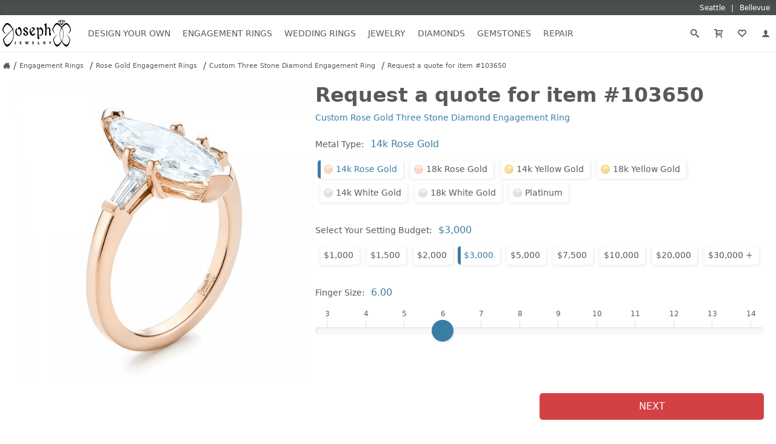

--- FILE ---
content_type: text/css
request_url: https://www.josephjewelry.com/css/header-footer.css?v=26.1.20.2.0
body_size: 8089
content:

#headerLocationsBar {
    background-color: #4B4F4D;
    -webkit-box-shadow: inset 0px 4px 8px 0px rgba(0, 0, 0, 0.075);
    box-shadow: inset 0px 4px 8px 0px rgba(0, 0, 0, 0.075);
    position: relative;
    z-index: 14
}

#headerLocationsBar>.grid {
    display: flex;
    align-items: center;
    align-content: center;
    justify-content: flex-end;
    height: 25px;
    padding: 0 10px;
    box-sizing: border-box
}

#headerLocationsBar>.grid>a:first-of-type::after {
    content: "|";
    display: inline-block;
    margin-left: 10px;
    margin-right: 10px
}

#headerLocationsBar>.grid>a {
    text-decoration: none;
    color: #fff;
    font-size: .74702rem;
    line-height: 1.1407rem;
    display: flex;
    align-items: center
}
#headerLocationsBar>.grid>a:focus {
    text-decoration: none;
    color: #4B4F4D;
    background-color: #FFF;
}

#headerLocationsBar>.grid>a>span {
    font-size: inherit;
    line-height: inherit
}

.contact-email { display: none; }

.popup { display: none; position: fixed; top: 0; left: 0; width: 100%; height: 100%; background-color: rgba(0, 0, 0, 0.5); z-index: 9999; }
.popup-content { position: absolute; top: 50%; left: 50%; transform: translate(-50%, -50%); background-color: white; padding: 20px;   border-radius: 5px; box-shadow: 0px 0px 10px rgba(0, 0, 0, 0.2); }
.close-btn {position: absolute;top: 10px;right: 10px; font-size: 20px;cursor: pointer; }
@media (max-width: 768px) {
  .popup-content {
    width: 90%;
    padding: 10px; /* Adjust padding to ensure the content doesn't shrink too much */
  }
  .popup-content img {
    width: 100%; /* Make sure the image inside the popup content fills the container */
    height: auto; /* Maintain aspect ratio */
  }
}
.visually-hidden {position: absolute;width: 1px;height: 1px;padding: 0;margin: -1px;overflow: hidden;clip: rect(0, 0, 0, 0);white-space: nowrap;border: 0;}

.skip-to-content-link {
  position: absolute;
  left: -9999px;
  z-index: 999;
  padding: 1em;
  background-color: #4B4F4D;
  color: #FFF!important;
  opacity: 0;
}
.skip-to-content-link:focus {
  left: 10px;
  opacity: 1;
}

@keyframes showHeader {
    0% {
        top: 0px
    }

    100% {
        top: 0px
    }
}

@keyframes hideHeader {
    0% {
        top: 0px
    }

    100% {
        top: 0px
    }
}

header.header--fixedShow~.headerNextElem,
header.header--fixedHide~.headerNextElem {
    margin-top: calc(10px + 40px + 5px + 1.527rem + 6px + 2px)
}

header.header--fixedShow.header--noAnimate {
    top: 0px;
    -webkit-animation: none !important;
    -moz-animation: none !important;
    -ms-animation: none !important;
    -o-animation: none !important;
    animation: none !important
}

header.header--fixedShow {
    position: fixed !important;
    left: 0;
    right: 0;
    -webkit-animation: showHeader .3s ease-in-out 0s;
    -moz-animation: showHeader .3s ease-in-out 0s;
    -ms-animation: showHeader .3s ease-in-out 0s;
    -o-animation: showHeader .3s ease-in-out 0s;
    animation: showHeader .3s ease-in-out 0s;
    -webkit-animation-fill-mode: both;
    -moz-animation-fill-mode: both;
    -ms-animation-fill-mode: both;
    -o-animation-fill-mode: both;
    animation-fill-mode: both
}

header.header--fixedHide.header--noAnimate {
    top: 0px;
    -webkit-animation: none !important;
    -moz-animation: none !important;
    -ms-animation: none !important;
    -o-animation: none !important;
    animation: none !important
}

header.header--fixedHide {
    position: fixed !important;
    left: 0;
    right: 0;
    -webkit-animation: hideHeader .3s ease-in-out 0s;
    -moz-animation: hideHeader .3s ease-in-out 0s;
    -ms-animation: hideHeader .3s ease-in-out 0s;
    -o-animation: hideHeader .3s ease-in-out 0s;
    animation: hideHeader .3s ease-in-out 0s;
    -webkit-animation-fill-mode: both;
    -moz-animation-fill-mode: both;
    -ms-animation-fill-mode: both;
    -o-animation-fill-mode: both;
    animation-fill-mode: both
}

header.header--searching {
    height: 100%;
    min-height: 100vh;
    background-color: #fff !important
}

header.header--searching>div.grid::-webkit-scrollbar {
    display: none
}

header.header--searching>div.grid {
    -ms-grid-rows: auto 1fr !important;
    grid-template-rows: auto 1fr !important;
    height: 100%;
    overflow-y: scroll;
    scrollbar-width: none;
    -ms-overflow-style: none
}

header.header--searching>div.grid>form#header__search>div.header__search__results {
    display: block !important
}

#header {
    background-color: rgba(255, 255, 255, 0.97);
    padding: 5px 10px;
    box-sizing: border-box;
    border-bottom: 1px solid #EEE;
    position: relative;
    z-index: 14;
    -webkit-transition: background-color .15s ease-in-out;
    -o-transition: background-color .15s ease-in-out;
    transition: background-color .15s ease-in-out
}

#header>.grid {
    display: -ms-grid;
    display: grid;
    -ms-grid-columns: auto 1fr auto;
    grid-template-columns: auto 1fr auto;
    -ms-grid-rows: auto auto auto;
    grid-template-rows: auto auto auto
}

#header>.grid>button#header__openNav:hover>svg,
#header>.grid>a#header__members:hover>svg {
    fill: #212121 !important;
    -webkit-transition: none !important;
    -o-transition: none !important;
    transition: none !important
}

#header>.grid>button#header__openNav {
    background-color: transparent;
    border: none;
    margin: 0;
    padding: 0;
    display: flex;
    align-items: center;
    -ms-grid-column: 1;
    grid-column-start: 1;
    -ms-grid-row: 1;
    grid-row-start: 1
}

#header>.grid>button#header__openNav>svg {
    width: 18px;
    height: 18px;
    fill: #595959;
    -webkit-transition: fill .15s ease-in-out;
    -o-transition: fill .15s ease-in-out;
    transition: fill .15s ease-in-out
}

#header>.grid>a#header__home {
    width: 100px;
    height: 40px;
    margin: 0 auto 5px auto;
    display: flex;
    align-items: center;
    -ms-grid-column: 2;
    grid-column-start: 2;
    -ms-grid-row: 1;
    grid-row-start: 1
}


#header>.grid>a#header__members {
    display: flex;
    align-items: center;
    -ms-grid-column: 3;
    grid-column-start: 3;
    -ms-grid-row: 1;
    grid-row-start: 1
}

#header>.grid>a#header__members>svg {
    width: 18px;
    height: 18px;
    fill: #595959
}

#header>.grid>form#header__search {
    display: -ms-grid;
    display: grid;
    -ms-grid-rows: auto 1fr;
    grid-template-rows: auto 1fr;
    -ms-grid-columns: 1fr;
    grid-template-columns: 1fr;
    width: 100%;
    position: relative;
    -ms-grid-column: 1;
    grid-column-start: 1;
    -ms-grid-column-span: 3;
    grid-column-end: 4;
    -ms-grid-row: 2;
    grid-row-start: 2
}

#header>.grid>form#header__search>label:hover>svg {
    fill: #595959 !important;
    -webkit-transition: none !important;
    -o-transition: none !important;
    transition: none !important
}

#header>.grid>form#header__search>label {
    position: absolute;
    right: 0;
    top: 0;
    width: calc(1.527rem + 6px);
    height: calc(1.527rem + 6px);
    display: flex;
    align-items: center;
    justify-content: center;
    cursor: pointer;
    margin: 0;
    padding: 0
}

#header>.grid>form#header__search>label>input[type="submit"] {
    display: none
}

#header>.grid>form#header__search>label>svg {
    width: 18px;
    height: 18px;
    fill: #C7C7C7;
    -webkit-transition: fill .15s ease-in-out;
    -o-transition: fill .15s ease-in-out;
    transition: fill .15s ease-in-out
}

#header>.grid>form#header__search>input[type="search"] {
    padding: 3px 10px;
    height: calc(1.527rem + 6px);
    margin: 0;
    -ms-grid-row: 1;
    grid-row-start: 1;
    display: block;
    width: 100%
}

#header>.grid>form#header__search>div.header__search__results {
    border-top: 1px solid #F9F9F9;
    margin-top: 10px;
    padding: 5px;
    box-sizing: border-box;
    display: none;
    -ms-grid-row: 2;
    grid-row-start: 2;
    overflow-x: hidden
}

#header>.grid>form#header__search>div.header__search__results>span.header__search__results__header::after {
    content: ":"
}

#header>.grid>form#header__search>div.header__search__results>span.header__search__results__header {
    font-weight: 700;
    padding-bottom: 5px
}

#header>.grid>form#header__search>div.header__search__results>ul.header__search__results__terms {
    list-style-type: none;
    padding: 0;
    margin: 0 0 20px 0
}

#header>.grid>form#header__search>div.header__search__results>ul.header__search__results__terms>li>a:hover {
    color: #212121 !important;
    background-color: #F9F9F9 !important;
    -webkit-transition: none !important;
    -o-transition: none !important;
    transition: none !important
}

#header>.grid>form#header__search>div.header__search__results>ul.header__search__results__terms>li>a {
    text-decoration: none;
    display: inline-block;
    padding: 5px 10px;
    background-color: #fbfbfb;
    margin: 2px 0;
    box-sizing: border-box;
    border-radius: 5px;
    box-decoration-break: clone;
    font-size: .8643rem;
    line-height: 1.31979rem;
    color: #595959;
    -webkit-transition: color .15s ease-in-out, background-color .15s ease-in-out;
    -o-transition: color .15s ease-in-out, background-color .15s ease-in-out;
    transition: color .15s ease-in-out, background-color .15s ease-in-out
}

#header>.grid>form#header__search>div.header__search__results>ul.header__search__results__terms>li>a>strong {
    pointer-events: none
}

#header>.grid>form#header__search>div.header__search__results>ul.header__search__results__pages {
    list-style-type: none;
    padding: 0;
    margin: 0
}

#header>.grid>form#header__search>div.header__search__results>ul.header__search__results__pages>li>a:hover>span:nth-of-type(1) {
    color: #212121 !important
}

#header>.grid>form#header__search>div.header__search__results>ul.header__search__results__pages>li>a {
    padding: 3px 0;
    box-sizing: border-box;
    display: -ms-grid;
    display: grid;
    -ms-grid-columns: 80px 1fr;
    grid-template-columns: 80px 1fr;
    -ms-grid-rows: auto auto 1fr;
    grid-template-rows: auto auto 1fr;
    text-decoration: none
}

#header>.grid>form#header__search>div.header__search__results>ul.header__search__results__pages>li>a>div.header__search__results__pages__img {
    -ms-grid-column: 1;
    grid-column-start: 1;
    -ms-grid-row: 1;
    grid-row-start: 1;
    -ms-grid-row-span: 3;
    grid-row-end: 4;
    pointer-events: none;
    width: 80px;
    height: 80px;
    background-size: cover;
    background-repeat: no-repeat;
    background-position: center center;
    border-radius: 5px
}

#header>.grid>form#header__search>div.header__search__results>ul.header__search__results__pages>li>a>span:nth-of-type(1) {
    display: inline-block;
    font-size: 1rem;
    line-height: 1.1407rem;
    color: #595959;
    -ms-grid-column: 2;
    grid-column-start: 2;
    -ms-grid-row: 1;
    grid-row-start: 1;
    padding-left: 10px;
    padding-bottom: 5px;
    box-sizing: border-box;
    pointer-events: none
}

#header>.grid>form#header__search>div.header__search__results>ul.header__search__results__pages>li>a>span:nth-of-type(2) {
    display: inline-block;
    font-size: .74702rem;
    line-height: 1.1407rem;
    color: #3A7DA5;
    -ms-grid-column: 2;
    grid-column-start: 2;
    -ms-grid-row: 2;
    grid-row-start: 2;
    padding-left: 10px;
    box-sizing: border-box;
    pointer-events: none
}

#header>.grid>form#header__search>div.header__search__results>a::before {
    content: "";
    display: block;
    position: absolute;
    left: -8px;
    top: 0;
    bottom: 0;
    width: 8px;
    background-color: #fff
}

#header>.grid>form#header__search>div.header__search__results>a::after {
    content: "";
    display: block;
    position: absolute;
    right: -8px;
    top: 0;
    bottom: 0;
    width: 8px;
    background-color: #fff
}

#header>.grid>form#header__search>div.header__search__results>a:hover {
    color: #212121 !important
}

#header>.grid>form#header__search>div.header__search__results>a {
    text-decoration: none;
    font-size: .8643rem;
    line-height: 1.31979rem;
    color: #595959;
    margin: 20px 0 10px 0;
    padding: 20px 0 10px 0;
    text-align: center;
    display: block;
    -webkit-box-shadow: 0px -2px 2px 0px rgba(0, 0, 0, 0.075);
    box-shadow: 0px -2px 2px 0px rgba(0, 0, 0, 0.075);
    position: relative
}

#header>.grid>form#header__search>div.header__search__results>a>span {
    color: #909090;
    padding-left: 3px
}

#header>.grid>form#header__search>div.header__search__results>div.header__search__results__loading>svg.loadingIcon {
    display: block;
    margin: 20px auto;
    width: 40px;
    height: 40px;
    fill: #397CA2
}

nav#mainNav.mainNav--open {
    left: 0 !important
}

nav#mainNav::-webkit-scrollbar {
    display: none
}

nav#mainNav {
    background-color: #fff;
    border-right: 1px solid #909090;
    position: fixed;
    z-index: 16;
    top: 0;
    bottom: 0;
    width: calc(90% + 1px);
    left: calc(-90% - 1px);
    max-width: 400px;
    overflow-y: scroll;
    scrollbar-width: none;
    -ms-overflow-style: none;
    -webkit-transition: left .15s ease-in-out;
    -ms-transition: left .15s ease-in-out;
    -o-transition: left .15s ease-in-out;
    transition: left .15s ease-in-out;
    padding: 20px 0 20px 0;
    box-sizing: border-box
}


nav#mainNav>.grid>div.mainNav__menu {
    list-style-type: none;
    margin: 0;
    padding: 0
}

nav#mainNav>.grid>div.mainNav__menu>div>a.mainNav__menu__toggleSection--open {
    border-color: #fff !important
}

nav#mainNav>.grid>div.mainNav__menu>div>a.mainNav__menu__toggleSection:hover {
    color: #212121 !important
}

nav#mainNav>.grid>div.mainNav__menu>div>a.mainNav__menu__toggleSection:hover>svg {
    fill: #212121 !important
}

nav#mainNav>.grid>div.mainNav__menu>div>a.mainNav__menu__toggleSection {
    display: -ms-grid;
    display: grid;
    grid-template-columns: 1fr auto;
    -ms-grid-columns: 1fr auto;
    align-items: center;
    text-decoration: none;
    color: #595959;
    font-weight: 500;
    font-size: .8643rem;
    line-height: 1.31979rem;
    text-transform: uppercase;
    padding: 7px 20px;
    box-sizing: border-box;
    border-bottom: 1px solid #F9F9F9;
    -webkit-transition: border-color .15s ease-in-out;
    -o-transition: border-color .15s ease-in-out;
    transition: border-color .15s ease-in-out
}

nav#mainNav>.grid>div.mainNav__menu>div>a.mainNav__menu__toggleSection>svg {
    -ms-grid-column: 2;
    width: 14px;
    height: 14px;
    fill: #595959;
    pointer-events: none
}

nav#mainNav>.grid>div.mainNav__menu>div>ul.mainNav__menu__cat--open {
    max-height: 2000px !important;
    border-color: #DEDEDE !important;
    box-shadow: 0 5px 5px -5px rgba(0, 0, 0, 0.3);
    display: block;
}

nav#mainNav>.grid>div.mainNav__menu>div>ul.mainNav__menu__cat {
    border-top: 1px solid #fff;
    border-bottom: 1px solid #fff;
    background-color: #F9F9F9;
    list-style-type: none;
    margin: 0;
    padding: 0 20px;
    box-sizing: border-box;
    height: 100%;
    max-height: 0;
    overflow: hidden;
    -webkit-transition: max-height .15s ease-in-out, border-color .15s ease-in-out;
    -o-transition: max-height .15s ease-in-out, border-color .15s ease-in-out;
    transition: max-height .15s ease-in-out, border-color .15s ease-in-out
}

nav#mainNav>.grid>div.mainNav__menu>div>ul.mainNav__menu__cat>li:not(:first-of-type) {
    margin-top: 30px
}

nav#mainNav>.grid>div.mainNav__menu>div>ul.mainNav__menu__cat>li:not(:last-of-type) {
    margin-bottom: 30px
}

nav#mainNav>.grid>div.mainNav__menu>div>ul.mainNav__menu__cat>li:first-of-type {
    padding-top: 19px
}

nav#mainNav>.grid>div.mainNav__menu>div>ul.mainNav__menu__cat>li:last-of-type {
    padding-bottom: 19px
}

nav#mainNav>.grid>div.mainNav__menu>div>ul.mainNav__menu__cat>li.mainNav__menu__cat__section--twoCol>ul {
    display: -ms-grid;
    display: grid;
    -ms-grid-columns: 1fr 1fr;
    grid-template-columns: 1fr 1fr
}

nav#mainNav>.grid>div.mainNav__menu>div>ul.mainNav__menu__cat>li.mainNav__menu__cat__section--twoCol li:first-child:nth-last-child(1):nth-of-type(1),
nav#mainNav>.grid>div.mainNav__menu>div>ul.mainNav__menu__cat>li.mainNav__menu__cat__section--twoCol li:first-child:nth-last-child(1)~li:nth-of-type(1) {
    grid-row-start: 1;
    -ms-grid-row: 1;
    grid-column-start: 1;
    -ms-grid-column: 1
}

nav#mainNav>.grid>div.mainNav__menu>div>ul.mainNav__menu__cat>li.mainNav__menu__cat__section--twoCol li:first-child:nth-last-child(2):nth-of-type(1),
nav#mainNav>.grid>div.mainNav__menu>div>ul.mainNav__menu__cat>li.mainNav__menu__cat__section--twoCol li:first-child:nth-last-child(2)~li:nth-of-type(1) {
    grid-row-start: 1;
    -ms-grid-row: 1;
    grid-column-start: 1;
    -ms-grid-column: 1
}

nav#mainNav>.grid>div.mainNav__menu>div>ul.mainNav__menu__cat>li.mainNav__menu__cat__section--twoCol li:first-child:nth-last-child(2):nth-of-type(2),
nav#mainNav>.grid>div.mainNav__menu>div>ul.mainNav__menu__cat>li.mainNav__menu__cat__section--twoCol li:first-child:nth-last-child(2)~li:nth-of-type(2) {
    grid-row-start: 1;
    -ms-grid-row: 1;
    grid-column-start: 2;
    -ms-grid-column: 2
}

nav#mainNav>.grid>div.mainNav__menu>div>ul.mainNav__menu__cat>li.mainNav__menu__cat__section--twoCol li:first-child:nth-last-child(3):nth-of-type(1),
nav#mainNav>.grid>div.mainNav__menu>div>ul.mainNav__menu__cat>li.mainNav__menu__cat__section--twoCol li:first-child:nth-last-child(3)~li:nth-of-type(1) {
    grid-row-start: 1;
    -ms-grid-row: 1;
    grid-column-start: 1;
    -ms-grid-column: 1
}

nav#mainNav>.grid>div.mainNav__menu>div>ul.mainNav__menu__cat>li.mainNav__menu__cat__section--twoCol li:first-child:nth-last-child(3):nth-of-type(2),
nav#mainNav>.grid>div.mainNav__menu>div>ul.mainNav__menu__cat>li.mainNav__menu__cat__section--twoCol li:first-child:nth-last-child(3)~li:nth-of-type(2) {
    grid-row-start: 2;
    -ms-grid-row: 2;
    grid-column-start: 1;
    -ms-grid-column: 1
}

nav#mainNav>.grid>div.mainNav__menu>div>ul.mainNav__menu__cat>li.mainNav__menu__cat__section--twoCol li:first-child:nth-last-child(3):nth-of-type(3),
nav#mainNav>.grid>div.mainNav__menu>div>ul.mainNav__menu__cat>li.mainNav__menu__cat__section--twoCol li:first-child:nth-last-child(3)~li:nth-of-type(3) {
    grid-row-start: 1;
    -ms-grid-row: 1;
    grid-column-start: 2;
    -ms-grid-column: 2
}

nav#mainNav>.grid>div.mainNav__menu>div>ul.mainNav__menu__cat>li.mainNav__menu__cat__section--twoCol li:first-child:nth-last-child(4):nth-of-type(1),
nav#mainNav>.grid>div.mainNav__menu>div>ul.mainNav__menu__cat>li.mainNav__menu__cat__section--twoCol li:first-child:nth-last-child(4)~li:nth-of-type(1) {
    grid-row-start: 1;
    -ms-grid-row: 1;
    grid-column-start: 1;
    -ms-grid-column: 1
}

nav#mainNav>.grid>div.mainNav__menu>div>ul.mainNav__menu__cat>li.mainNav__menu__cat__section--twoCol li:first-child:nth-last-child(4):nth-of-type(2),
nav#mainNav>.grid>div.mainNav__menu>div>ul.mainNav__menu__cat>li.mainNav__menu__cat__section--twoCol li:first-child:nth-last-child(4)~li:nth-of-type(2) {
    grid-row-start: 2;
    -ms-grid-row: 2;
    grid-column-start: 1;
    -ms-grid-column: 1
}

nav#mainNav>.grid>div.mainNav__menu>div>ul.mainNav__menu__cat>li.mainNav__menu__cat__section--twoCol li:first-child:nth-last-child(4):nth-of-type(3),
nav#mainNav>.grid>div.mainNav__menu>div>ul.mainNav__menu__cat>li.mainNav__menu__cat__section--twoCol li:first-child:nth-last-child(4)~li:nth-of-type(3) {
    grid-row-start: 1;
    -ms-grid-row: 1;
    grid-column-start: 2;
    -ms-grid-column: 2
}

nav#mainNav>.grid>div.mainNav__menu>div>ul.mainNav__menu__cat>li.mainNav__menu__cat__section--twoCol li:first-child:nth-last-child(4):nth-of-type(4),
nav#mainNav>.grid>div.mainNav__menu>div>ul.mainNav__menu__cat>li.mainNav__menu__cat__section--twoCol li:first-child:nth-last-child(4)~li:nth-of-type(4) {
    grid-row-start: 2;
    -ms-grid-row: 2;
    grid-column-start: 2;
    -ms-grid-column: 2
}

nav#mainNav>.grid>div.mainNav__menu>div>ul.mainNav__menu__cat>li.mainNav__menu__cat__section--twoCol li:first-child:nth-last-child(5):nth-of-type(1),
nav#mainNav>.grid>div.mainNav__menu>div>ul.mainNav__menu__cat>li.mainNav__menu__cat__section--twoCol li:first-child:nth-last-child(5)~li:nth-of-type(1) {
    grid-row-start: 1;
    -ms-grid-row: 1;
    grid-column-start: 1;
    -ms-grid-column: 1
}

nav#mainNav>.grid>div.mainNav__menu>div>ul.mainNav__menu__cat>li.mainNav__menu__cat__section--twoCol li:first-child:nth-last-child(5):nth-of-type(2),
nav#mainNav>.grid>div.mainNav__menu>div>ul.mainNav__menu__cat>li.mainNav__menu__cat__section--twoCol li:first-child:nth-last-child(5)~li:nth-of-type(2) {
    grid-row-start: 2;
    -ms-grid-row: 2;
    grid-column-start: 1;
    -ms-grid-column: 1
}

nav#mainNav>.grid>div.mainNav__menu>div>ul.mainNav__menu__cat>li.mainNav__menu__cat__section--twoCol li:first-child:nth-last-child(5):nth-of-type(3),
nav#mainNav>.grid>div.mainNav__menu>div>ul.mainNav__menu__cat>li.mainNav__menu__cat__section--twoCol li:first-child:nth-last-child(5)~li:nth-of-type(3) {
    grid-row-start: 3;
    -ms-grid-row: 3;
    grid-column-start: 1;
    -ms-grid-column: 1
}

nav#mainNav>.grid>div.mainNav__menu>div>ul.mainNav__menu__cat>li.mainNav__menu__cat__section--twoCol li:first-child:nth-last-child(5):nth-of-type(4),
nav#mainNav>.grid>div.mainNav__menu>div>ul.mainNav__menu__cat>li.mainNav__menu__cat__section--twoCol li:first-child:nth-last-child(5)~li:nth-of-type(4) {
    grid-row-start: 1;
    -ms-grid-row: 1;
    grid-column-start: 2;
    -ms-grid-column: 2
}

nav#mainNav>.grid>div.mainNav__menu>div>ul.mainNav__menu__cat>li.mainNav__menu__cat__section--twoCol li:first-child:nth-last-child(5):nth-of-type(5),
nav#mainNav>.grid>div.mainNav__menu>div>ul.mainNav__menu__cat>li.mainNav__menu__cat__section--twoCol li:first-child:nth-last-child(5)~li:nth-of-type(5) {
    grid-row-start: 2;
    -ms-grid-row: 2;
    grid-column-start: 2;
    -ms-grid-column: 2
}

nav#mainNav>.grid>div.mainNav__menu>div>ul.mainNav__menu__cat>li.mainNav__menu__cat__section--twoCol li:first-child:nth-last-child(6):nth-of-type(1),
nav#mainNav>.grid>div.mainNav__menu>div>ul.mainNav__menu__cat>li.mainNav__menu__cat__section--twoCol li:first-child:nth-last-child(6)~li:nth-of-type(1) {
    grid-row-start: 1;
    -ms-grid-row: 1;
    grid-column-start: 1;
    -ms-grid-column: 1
}

nav#mainNav>.grid>div.mainNav__menu>div>ul.mainNav__menu__cat>li.mainNav__menu__cat__section--twoCol li:first-child:nth-last-child(6):nth-of-type(2),
nav#mainNav>.grid>div.mainNav__menu>div>ul.mainNav__menu__cat>li.mainNav__menu__cat__section--twoCol li:first-child:nth-last-child(6)~li:nth-of-type(2) {
    grid-row-start: 2;
    -ms-grid-row: 2;
    grid-column-start: 1;
    -ms-grid-column: 1
}

nav#mainNav>.grid>div.mainNav__menu>div>ul.mainNav__menu__cat>li.mainNav__menu__cat__section--twoCol li:first-child:nth-last-child(6):nth-of-type(3),
nav#mainNav>.grid>div.mainNav__menu>div>ul.mainNav__menu__cat>li.mainNav__menu__cat__section--twoCol li:first-child:nth-last-child(6)~li:nth-of-type(3) {
    grid-row-start: 3;
    -ms-grid-row: 3;
    grid-column-start: 1;
    -ms-grid-column: 1
}

nav#mainNav>.grid>div.mainNav__menu>div>ul.mainNav__menu__cat>li.mainNav__menu__cat__section--twoCol li:first-child:nth-last-child(6):nth-of-type(4),
nav#mainNav>.grid>div.mainNav__menu>div>ul.mainNav__menu__cat>li.mainNav__menu__cat__section--twoCol li:first-child:nth-last-child(6)~li:nth-of-type(4) {
    grid-row-start: 1;
    -ms-grid-row: 1;
    grid-column-start: 2;
    -ms-grid-column: 2
}

nav#mainNav>.grid>div.mainNav__menu>div>ul.mainNav__menu__cat>li.mainNav__menu__cat__section--twoCol li:first-child:nth-last-child(6):nth-of-type(5),
nav#mainNav>.grid>div.mainNav__menu>div>ul.mainNav__menu__cat>li.mainNav__menu__cat__section--twoCol li:first-child:nth-last-child(6)~li:nth-of-type(5) {
    grid-row-start: 2;
    -ms-grid-row: 2;
    grid-column-start: 2;
    -ms-grid-column: 2
}

nav#mainNav>.grid>div.mainNav__menu>div>ul.mainNav__menu__cat>li.mainNav__menu__cat__section--twoCol li:first-child:nth-last-child(6):nth-of-type(6),
nav#mainNav>.grid>div.mainNav__menu>div>ul.mainNav__menu__cat>li.mainNav__menu__cat__section--twoCol li:first-child:nth-last-child(6)~li:nth-of-type(6) {
    grid-row-start: 3;
    -ms-grid-row: 3;
    grid-column-start: 2;
    -ms-grid-column: 2
}

nav#mainNav>.grid>div.mainNav__menu>div>ul.mainNav__menu__cat>li.mainNav__menu__cat__section--twoCol li:first-child:nth-last-child(7):nth-of-type(1),
nav#mainNav>.grid>div.mainNav__menu>div>ul.mainNav__menu__cat>li.mainNav__menu__cat__section--twoCol li:first-child:nth-last-child(7)~li:nth-of-type(1) {
    grid-row-start: 1;
    -ms-grid-row: 1;
    grid-column-start: 1;
    -ms-grid-column: 1
}

nav#mainNav>.grid>div.mainNav__menu>div>ul.mainNav__menu__cat>li.mainNav__menu__cat__section--twoCol li:first-child:nth-last-child(7):nth-of-type(2),
nav#mainNav>.grid>div.mainNav__menu>div>ul.mainNav__menu__cat>li.mainNav__menu__cat__section--twoCol li:first-child:nth-last-child(7)~li:nth-of-type(2) {
    grid-row-start: 2;
    -ms-grid-row: 2;
    grid-column-start: 1;
    -ms-grid-column: 1
}

nav#mainNav>.grid>div.mainNav__menu>div>ul.mainNav__menu__cat>li.mainNav__menu__cat__section--twoCol li:first-child:nth-last-child(7):nth-of-type(3),
nav#mainNav>.grid>div.mainNav__menu>div>ul.mainNav__menu__cat>li.mainNav__menu__cat__section--twoCol li:first-child:nth-last-child(7)~li:nth-of-type(3) {
    grid-row-start: 3;
    -ms-grid-row: 3;
    grid-column-start: 1;
    -ms-grid-column: 1
}

nav#mainNav>.grid>div.mainNav__menu>div>ul.mainNav__menu__cat>li.mainNav__menu__cat__section--twoCol li:first-child:nth-last-child(7):nth-of-type(4),
nav#mainNav>.grid>div.mainNav__menu>div>ul.mainNav__menu__cat>li.mainNav__menu__cat__section--twoCol li:first-child:nth-last-child(7)~li:nth-of-type(4) {
    grid-row-start: 4;
    -ms-grid-row: 4;
    grid-column-start: 1;
    -ms-grid-column: 1
}

nav#mainNav>.grid>div.mainNav__menu>div>ul.mainNav__menu__cat>li.mainNav__menu__cat__section--twoCol li:first-child:nth-last-child(7):nth-of-type(5),
nav#mainNav>.grid>div.mainNav__menu>div>ul.mainNav__menu__cat>li.mainNav__menu__cat__section--twoCol li:first-child:nth-last-child(7)~li:nth-of-type(5) {
    grid-row-start: 1;
    -ms-grid-row: 1;
    grid-column-start: 2;
    -ms-grid-column: 2
}

nav#mainNav>.grid>div.mainNav__menu>div>ul.mainNav__menu__cat>li.mainNav__menu__cat__section--twoCol li:first-child:nth-last-child(7):nth-of-type(6),
nav#mainNav>.grid>div.mainNav__menu>div>ul.mainNav__menu__cat>li.mainNav__menu__cat__section--twoCol li:first-child:nth-last-child(7)~li:nth-of-type(6) {
    grid-row-start: 2;
    -ms-grid-row: 2;
    grid-column-start: 2;
    -ms-grid-column: 2
}

nav#mainNav>.grid>div.mainNav__menu>div>ul.mainNav__menu__cat>li.mainNav__menu__cat__section--twoCol li:first-child:nth-last-child(7):nth-of-type(7),
nav#mainNav>.grid>div.mainNav__menu>div>ul.mainNav__menu__cat>li.mainNav__menu__cat__section--twoCol li:first-child:nth-last-child(7)~li:nth-of-type(7) {
    grid-row-start: 3;
    -ms-grid-row: 3;
    grid-column-start: 2;
    -ms-grid-column: 2
}

nav#mainNav>.grid>div.mainNav__menu>div>ul.mainNav__menu__cat>li.mainNav__menu__cat__section--twoCol li:first-child:nth-last-child(8):nth-of-type(1),
nav#mainNav>.grid>div.mainNav__menu>div>ul.mainNav__menu__cat>li.mainNav__menu__cat__section--twoCol li:first-child:nth-last-child(8)~li:nth-of-type(1) {
    grid-row-start: 1;
    -ms-grid-row: 1;
    grid-column-start: 1;
    -ms-grid-column: 1
}

nav#mainNav>.grid>div.mainNav__menu>div>ul.mainNav__menu__cat>li.mainNav__menu__cat__section--twoCol li:first-child:nth-last-child(8):nth-of-type(2),
nav#mainNav>.grid>div.mainNav__menu>div>ul.mainNav__menu__cat>li.mainNav__menu__cat__section--twoCol li:first-child:nth-last-child(8)~li:nth-of-type(2) {
    grid-row-start: 2;
    -ms-grid-row: 2;
    grid-column-start: 1;
    -ms-grid-column: 1
}

nav#mainNav>.grid>div.mainNav__menu>div>ul.mainNav__menu__cat>li.mainNav__menu__cat__section--twoCol li:first-child:nth-last-child(8):nth-of-type(3),
nav#mainNav>.grid>div.mainNav__menu>div>ul.mainNav__menu__cat>li.mainNav__menu__cat__section--twoCol li:first-child:nth-last-child(8)~li:nth-of-type(3) {
    grid-row-start: 3;
    -ms-grid-row: 3;
    grid-column-start: 1;
    -ms-grid-column: 1
}

nav#mainNav>.grid>div.mainNav__menu>div>ul.mainNav__menu__cat>li.mainNav__menu__cat__section--twoCol li:first-child:nth-last-child(8):nth-of-type(4),
nav#mainNav>.grid>div.mainNav__menu>div>ul.mainNav__menu__cat>li.mainNav__menu__cat__section--twoCol li:first-child:nth-last-child(8)~li:nth-of-type(4) {
    grid-row-start: 4;
    -ms-grid-row: 4;
    grid-column-start: 1;
    -ms-grid-column: 1
}

nav#mainNav>.grid>div.mainNav__menu>div>ul.mainNav__menu__cat>li.mainNav__menu__cat__section--twoCol li:first-child:nth-last-child(8):nth-of-type(5),
nav#mainNav>.grid>div.mainNav__menu>div>ul.mainNav__menu__cat>li.mainNav__menu__cat__section--twoCol li:first-child:nth-last-child(8)~li:nth-of-type(5) {
    grid-row-start: 1;
    -ms-grid-row: 1;
    grid-column-start: 2;
    -ms-grid-column: 2
}

nav#mainNav>.grid>div.mainNav__menu>div>ul.mainNav__menu__cat>li.mainNav__menu__cat__section--twoCol li:first-child:nth-last-child(8):nth-of-type(6),
nav#mainNav>.grid>div.mainNav__menu>div>ul.mainNav__menu__cat>li.mainNav__menu__cat__section--twoCol li:first-child:nth-last-child(8)~li:nth-of-type(6) {
    grid-row-start: 2;
    -ms-grid-row: 2;
    grid-column-start: 2;
    -ms-grid-column: 2
}

nav#mainNav>.grid>div.mainNav__menu>div>ul.mainNav__menu__cat>li.mainNav__menu__cat__section--twoCol li:first-child:nth-last-child(8):nth-of-type(7),
nav#mainNav>.grid>div.mainNav__menu>div>ul.mainNav__menu__cat>li.mainNav__menu__cat__section--twoCol li:first-child:nth-last-child(8)~li:nth-of-type(7) {
    grid-row-start: 3;
    -ms-grid-row: 3;
    grid-column-start: 2;
    -ms-grid-column: 2
}

nav#mainNav>.grid>div.mainNav__menu>div>ul.mainNav__menu__cat>li.mainNav__menu__cat__section--twoCol li:first-child:nth-last-child(8):nth-of-type(8),
nav#mainNav>.grid>div.mainNav__menu>div>ul.mainNav__menu__cat>li.mainNav__menu__cat__section--twoCol li:first-child:nth-last-child(8)~li:nth-of-type(8) {
    grid-row-start: 4;
    -ms-grid-row: 4;
    grid-column-start: 2;
    -ms-grid-column: 2
}

nav#mainNav>.grid>div.mainNav__menu>div>ul.mainNav__menu__cat>li.mainNav__menu__cat__section--twoCol li:first-child:nth-last-child(9):nth-of-type(1),
nav#mainNav>.grid>div.mainNav__menu>div>ul.mainNav__menu__cat>li.mainNav__menu__cat__section--twoCol li:first-child:nth-last-child(9)~li:nth-of-type(1) {
    grid-row-start: 1;
    -ms-grid-row: 1;
    grid-column-start: 1;
    -ms-grid-column: 1
}

nav#mainNav>.grid>div.mainNav__menu>div>ul.mainNav__menu__cat>li.mainNav__menu__cat__section--twoCol li:first-child:nth-last-child(9):nth-of-type(2),
nav#mainNav>.grid>div.mainNav__menu>div>ul.mainNav__menu__cat>li.mainNav__menu__cat__section--twoCol li:first-child:nth-last-child(9)~li:nth-of-type(2) {
    grid-row-start: 2;
    -ms-grid-row: 2;
    grid-column-start: 1;
    -ms-grid-column: 1
}

nav#mainNav>.grid>div.mainNav__menu>div>ul.mainNav__menu__cat>li.mainNav__menu__cat__section--twoCol li:first-child:nth-last-child(9):nth-of-type(3),
nav#mainNav>.grid>div.mainNav__menu>div>ul.mainNav__menu__cat>li.mainNav__menu__cat__section--twoCol li:first-child:nth-last-child(9)~li:nth-of-type(3) {
    grid-row-start: 3;
    -ms-grid-row: 3;
    grid-column-start: 1;
    -ms-grid-column: 1
}

nav#mainNav>.grid>div.mainNav__menu>div>ul.mainNav__menu__cat>li.mainNav__menu__cat__section--twoCol li:first-child:nth-last-child(9):nth-of-type(4),
nav#mainNav>.grid>div.mainNav__menu>div>ul.mainNav__menu__cat>li.mainNav__menu__cat__section--twoCol li:first-child:nth-last-child(9)~li:nth-of-type(4) {
    grid-row-start: 4;
    -ms-grid-row: 4;
    grid-column-start: 1;
    -ms-grid-column: 1
}

nav#mainNav>.grid>div.mainNav__menu>div>ul.mainNav__menu__cat>li.mainNav__menu__cat__section--twoCol li:first-child:nth-last-child(9):nth-of-type(5),
nav#mainNav>.grid>div.mainNav__menu>div>ul.mainNav__menu__cat>li.mainNav__menu__cat__section--twoCol li:first-child:nth-last-child(9)~li:nth-of-type(5) {
    grid-row-start: 5;
    -ms-grid-row: 5;
    grid-column-start: 1;
    -ms-grid-column: 1
}

nav#mainNav>.grid>div.mainNav__menu>div>ul.mainNav__menu__cat>li.mainNav__menu__cat__section--twoCol li:first-child:nth-last-child(9):nth-of-type(6),
nav#mainNav>.grid>div.mainNav__menu>div>ul.mainNav__menu__cat>li.mainNav__menu__cat__section--twoCol li:first-child:nth-last-child(9)~li:nth-of-type(6) {
    grid-row-start: 1;
    -ms-grid-row: 1;
    grid-column-start: 2;
    -ms-grid-column: 2
}

nav#mainNav>.grid>div.mainNav__menu>div>ul.mainNav__menu__cat>li.mainNav__menu__cat__section--twoCol li:first-child:nth-last-child(9):nth-of-type(7),
nav#mainNav>.grid>div.mainNav__menu>div>ul.mainNav__menu__cat>li.mainNav__menu__cat__section--twoCol li:first-child:nth-last-child(9)~li:nth-of-type(7) {
    grid-row-start: 2;
    -ms-grid-row: 2;
    grid-column-start: 2;
    -ms-grid-column: 2
}

nav#mainNav>.grid>div.mainNav__menu>div>ul.mainNav__menu__cat>li.mainNav__menu__cat__section--twoCol li:first-child:nth-last-child(9):nth-of-type(8),
nav#mainNav>.grid>div.mainNav__menu>div>ul.mainNav__menu__cat>li.mainNav__menu__cat__section--twoCol li:first-child:nth-last-child(9)~li:nth-of-type(8) {
    grid-row-start: 3;
    -ms-grid-row: 3;
    grid-column-start: 2;
    -ms-grid-column: 2
}

nav#mainNav>.grid>div.mainNav__menu>div>ul.mainNav__menu__cat>li.mainNav__menu__cat__section--twoCol li:first-child:nth-last-child(9):nth-of-type(9),
nav#mainNav>.grid>div.mainNav__menu>div>ul.mainNav__menu__cat>li.mainNav__menu__cat__section--twoCol li:first-child:nth-last-child(9)~li:nth-of-type(9) {
    grid-row-start: 4;
    -ms-grid-row: 4;
    grid-column-start: 2;
    -ms-grid-column: 2
}

nav#mainNav>.grid>div.mainNav__menu>div>ul.mainNav__menu__cat>li.mainNav__menu__cat__section--twoCol li:first-child:nth-last-child(10):nth-of-type(1),
nav#mainNav>.grid>div.mainNav__menu>div>ul.mainNav__menu__cat>li.mainNav__menu__cat__section--twoCol li:first-child:nth-last-child(10)~li:nth-of-type(1) {
    grid-row-start: 1;
    -ms-grid-row: 1;
    grid-column-start: 1;
    -ms-grid-column: 1
}

nav#mainNav>.grid>div.mainNav__menu>div>ul.mainNav__menu__cat>li.mainNav__menu__cat__section--twoCol li:first-child:nth-last-child(10):nth-of-type(2),
nav#mainNav>.grid>div.mainNav__menu>div>ul.mainNav__menu__cat>li.mainNav__menu__cat__section--twoCol li:first-child:nth-last-child(10)~li:nth-of-type(2) {
    grid-row-start: 2;
    -ms-grid-row: 2;
    grid-column-start: 1;
    -ms-grid-column: 1
}

nav#mainNav>.grid>div.mainNav__menu>div>ul.mainNav__menu__cat>li.mainNav__menu__cat__section--twoCol li:first-child:nth-last-child(10):nth-of-type(3),
nav#mainNav>.grid>div.mainNav__menu>div>ul.mainNav__menu__cat>li.mainNav__menu__cat__section--twoCol li:first-child:nth-last-child(10)~li:nth-of-type(3) {
    grid-row-start: 3;
    -ms-grid-row: 3;
    grid-column-start: 1;
    -ms-grid-column: 1
}

nav#mainNav>.grid>div.mainNav__menu>div>ul.mainNav__menu__cat>li.mainNav__menu__cat__section--twoCol li:first-child:nth-last-child(10):nth-of-type(4),
nav#mainNav>.grid>div.mainNav__menu>div>ul.mainNav__menu__cat>li.mainNav__menu__cat__section--twoCol li:first-child:nth-last-child(10)~li:nth-of-type(4) {
    grid-row-start: 4;
    -ms-grid-row: 4;
    grid-column-start: 1;
    -ms-grid-column: 1
}

nav#mainNav>.grid>div.mainNav__menu>div>ul.mainNav__menu__cat>li.mainNav__menu__cat__section--twoCol li:first-child:nth-last-child(10):nth-of-type(5),
nav#mainNav>.grid>div.mainNav__menu>div>ul.mainNav__menu__cat>li.mainNav__menu__cat__section--twoCol li:first-child:nth-last-child(10)~li:nth-of-type(5) {
    grid-row-start: 5;
    -ms-grid-row: 5;
    grid-column-start: 1;
    -ms-grid-column: 1
}

nav#mainNav>.grid>div.mainNav__menu>div>ul.mainNav__menu__cat>li.mainNav__menu__cat__section--twoCol li:first-child:nth-last-child(10):nth-of-type(6),
nav#mainNav>.grid>div.mainNav__menu>div>ul.mainNav__menu__cat>li.mainNav__menu__cat__section--twoCol li:first-child:nth-last-child(10)~li:nth-of-type(6) {
    grid-row-start: 1;
    -ms-grid-row: 1;
    grid-column-start: 2;
    -ms-grid-column: 2
}

nav#mainNav>.grid>div.mainNav__menu>div>ul.mainNav__menu__cat>li.mainNav__menu__cat__section--twoCol li:first-child:nth-last-child(10):nth-of-type(7),
nav#mainNav>.grid>div.mainNav__menu>div>ul.mainNav__menu__cat>li.mainNav__menu__cat__section--twoCol li:first-child:nth-last-child(10)~li:nth-of-type(7) {
    grid-row-start: 2;
    -ms-grid-row: 2;
    grid-column-start: 2;
    -ms-grid-column: 2
}

nav#mainNav>.grid>div.mainNav__menu>div>ul.mainNav__menu__cat>li.mainNav__menu__cat__section--twoCol li:first-child:nth-last-child(10):nth-of-type(8),
nav#mainNav>.grid>div.mainNav__menu>div>ul.mainNav__menu__cat>li.mainNav__menu__cat__section--twoCol li:first-child:nth-last-child(10)~li:nth-of-type(8) {
    grid-row-start: 3;
    -ms-grid-row: 3;
    grid-column-start: 2;
    -ms-grid-column: 2
}

nav#mainNav>.grid>div.mainNav__menu>div>ul.mainNav__menu__cat>li.mainNav__menu__cat__section--twoCol li:first-child:nth-last-child(10):nth-of-type(9),
nav#mainNav>.grid>div.mainNav__menu>div>ul.mainNav__menu__cat>li.mainNav__menu__cat__section--twoCol li:first-child:nth-last-child(10)~li:nth-of-type(9) {
    grid-row-start: 4;
    -ms-grid-row: 4;
    grid-column-start: 2;
    -ms-grid-column: 2
}

nav#mainNav>.grid>div.mainNav__menu>div>ul.mainNav__menu__cat>li.mainNav__menu__cat__section--twoCol li:first-child:nth-last-child(10):nth-of-type(10),
nav#mainNav>.grid>div.mainNav__menu>div>ul.mainNav__menu__cat>li.mainNav__menu__cat__section--twoCol li:first-child:nth-last-child(10)~li:nth-of-type(10) {
    grid-row-start: 5;
    -ms-grid-row: 5;
    grid-column-start: 2;
    -ms-grid-column: 2
}

nav#mainNav>.grid>div.mainNav__menu>div>ul.mainNav__menu__cat>li.mainNav__menu__cat__section--twoCol li:first-child:nth-last-child(11):nth-of-type(1),
nav#mainNav>.grid>div.mainNav__menu>div>ul.mainNav__menu__cat>li.mainNav__menu__cat__section--twoCol li:first-child:nth-last-child(11)~li:nth-of-type(1) {
    grid-row-start: 1;
    -ms-grid-row: 1;
    grid-column-start: 1;
    -ms-grid-column: 1
}

nav#mainNav>.grid>div.mainNav__menu>div>ul.mainNav__menu__cat>li.mainNav__menu__cat__section--twoCol li:first-child:nth-last-child(11):nth-of-type(2),
nav#mainNav>.grid>div.mainNav__menu>div>ul.mainNav__menu__cat>li.mainNav__menu__cat__section--twoCol li:first-child:nth-last-child(11)~li:nth-of-type(2) {
    grid-row-start: 2;
    -ms-grid-row: 2;
    grid-column-start: 1;
    -ms-grid-column: 1
}

nav#mainNav>.grid>div.mainNav__menu>div>ul.mainNav__menu__cat>li.mainNav__menu__cat__section--twoCol li:first-child:nth-last-child(11):nth-of-type(3),
nav#mainNav>.grid>div.mainNav__menu>div>ul.mainNav__menu__cat>li.mainNav__menu__cat__section--twoCol li:first-child:nth-last-child(11)~li:nth-of-type(3) {
    grid-row-start: 3;
    -ms-grid-row: 3;
    grid-column-start: 1;
    -ms-grid-column: 1
}

nav#mainNav>.grid>div.mainNav__menu>div>ul.mainNav__menu__cat>li.mainNav__menu__cat__section--twoCol li:first-child:nth-last-child(11):nth-of-type(4),
nav#mainNav>.grid>div.mainNav__menu>div>ul.mainNav__menu__cat>li.mainNav__menu__cat__section--twoCol li:first-child:nth-last-child(11)~li:nth-of-type(4) {
    grid-row-start: 4;
    -ms-grid-row: 4;
    grid-column-start: 1;
    -ms-grid-column: 1
}

nav#mainNav>.grid>div.mainNav__menu>div>ul.mainNav__menu__cat>li.mainNav__menu__cat__section--twoCol li:first-child:nth-last-child(11):nth-of-type(5),
nav#mainNav>.grid>div.mainNav__menu>div>ul.mainNav__menu__cat>li.mainNav__menu__cat__section--twoCol li:first-child:nth-last-child(11)~li:nth-of-type(5) {
    grid-row-start: 5;
    -ms-grid-row: 5;
    grid-column-start: 1;
    -ms-grid-column: 1
}

nav#mainNav>.grid>div.mainNav__menu>div>ul.mainNav__menu__cat>li.mainNav__menu__cat__section--twoCol li:first-child:nth-last-child(11):nth-of-type(6),
nav#mainNav>.grid>div.mainNav__menu>div>ul.mainNav__menu__cat>li.mainNav__menu__cat__section--twoCol li:first-child:nth-last-child(11)~li:nth-of-type(6) {
    grid-row-start: 6;
    -ms-grid-row: 6;
    grid-column-start: 1;
    -ms-grid-column: 1
}

nav#mainNav>.grid>div.mainNav__menu>div>ul.mainNav__menu__cat>li.mainNav__menu__cat__section--twoCol li:first-child:nth-last-child(11):nth-of-type(7),
nav#mainNav>.grid>div.mainNav__menu>div>ul.mainNav__menu__cat>li.mainNav__menu__cat__section--twoCol li:first-child:nth-last-child(11)~li:nth-of-type(7) {
    grid-row-start: 1;
    -ms-grid-row: 1;
    grid-column-start: 2;
    -ms-grid-column: 2
}

nav#mainNav>.grid>div.mainNav__menu>div>ul.mainNav__menu__cat>li.mainNav__menu__cat__section--twoCol li:first-child:nth-last-child(11):nth-of-type(8),
nav#mainNav>.grid>div.mainNav__menu>div>ul.mainNav__menu__cat>li.mainNav__menu__cat__section--twoCol li:first-child:nth-last-child(11)~li:nth-of-type(8) {
    grid-row-start: 2;
    -ms-grid-row: 2;
    grid-column-start: 2;
    -ms-grid-column: 2
}

nav#mainNav>.grid>div.mainNav__menu>div>ul.mainNav__menu__cat>li.mainNav__menu__cat__section--twoCol li:first-child:nth-last-child(11):nth-of-type(9),
nav#mainNav>.grid>div.mainNav__menu>div>ul.mainNav__menu__cat>li.mainNav__menu__cat__section--twoCol li:first-child:nth-last-child(11)~li:nth-of-type(9) {
    grid-row-start: 3;
    -ms-grid-row: 3;
    grid-column-start: 2;
    -ms-grid-column: 2
}

nav#mainNav>.grid>div.mainNav__menu>div>ul.mainNav__menu__cat>li.mainNav__menu__cat__section--twoCol li:first-child:nth-last-child(11):nth-of-type(10),
nav#mainNav>.grid>div.mainNav__menu>div>ul.mainNav__menu__cat>li.mainNav__menu__cat__section--twoCol li:first-child:nth-last-child(11)~li:nth-of-type(10) {
    grid-row-start: 4;
    -ms-grid-row: 4;
    grid-column-start: 2;
    -ms-grid-column: 2
}

nav#mainNav>.grid>div.mainNav__menu>div>ul.mainNav__menu__cat>li.mainNav__menu__cat__section--twoCol li:first-child:nth-last-child(11):nth-of-type(11),
nav#mainNav>.grid>div.mainNav__menu>div>ul.mainNav__menu__cat>li.mainNav__menu__cat__section--twoCol li:first-child:nth-last-child(11)~li:nth-of-type(11) {
    grid-row-start: 5;
    -ms-grid-row: 5;
    grid-column-start: 2;
    -ms-grid-column: 2
}

nav#mainNav>.grid>div.mainNav__menu>div>ul.mainNav__menu__cat>li.mainNav__menu__cat__section--twoCol li:first-child:nth-last-child(12):nth-of-type(1),
nav#mainNav>.grid>div.mainNav__menu>div>ul.mainNav__menu__cat>li.mainNav__menu__cat__section--twoCol li:first-child:nth-last-child(12)~li:nth-of-type(1) {
    grid-row-start: 1;
    -ms-grid-row: 1;
    grid-column-start: 1;
    -ms-grid-column: 1
}

nav#mainNav>.grid>div.mainNav__menu>div>ul.mainNav__menu__cat>li.mainNav__menu__cat__section--twoCol li:first-child:nth-last-child(12):nth-of-type(2),
nav#mainNav>.grid>div.mainNav__menu>div>ul.mainNav__menu__cat>li.mainNav__menu__cat__section--twoCol li:first-child:nth-last-child(12)~li:nth-of-type(2) {
    grid-row-start: 2;
    -ms-grid-row: 2;
    grid-column-start: 1;
    -ms-grid-column: 1
}

nav#mainNav>.grid>div.mainNav__menu>div>ul.mainNav__menu__cat>li.mainNav__menu__cat__section--twoCol li:first-child:nth-last-child(12):nth-of-type(3),
nav#mainNav>.grid>div.mainNav__menu>div>ul.mainNav__menu__cat>li.mainNav__menu__cat__section--twoCol li:first-child:nth-last-child(12)~li:nth-of-type(3) {
    grid-row-start: 3;
    -ms-grid-row: 3;
    grid-column-start: 1;
    -ms-grid-column: 1
}

nav#mainNav>.grid>div.mainNav__menu>div>ul.mainNav__menu__cat>li.mainNav__menu__cat__section--twoCol li:first-child:nth-last-child(12):nth-of-type(4),
nav#mainNav>.grid>div.mainNav__menu>div>ul.mainNav__menu__cat>li.mainNav__menu__cat__section--twoCol li:first-child:nth-last-child(12)~li:nth-of-type(4) {
    grid-row-start: 4;
    -ms-grid-row: 4;
    grid-column-start: 1;
    -ms-grid-column: 1
}

nav#mainNav>.grid>div.mainNav__menu>div>ul.mainNav__menu__cat>li.mainNav__menu__cat__section--twoCol li:first-child:nth-last-child(12):nth-of-type(5),
nav#mainNav>.grid>div.mainNav__menu>div>ul.mainNav__menu__cat>li.mainNav__menu__cat__section--twoCol li:first-child:nth-last-child(12)~li:nth-of-type(5) {
    grid-row-start: 5;
    -ms-grid-row: 5;
    grid-column-start: 1;
    -ms-grid-column: 1
}

nav#mainNav>.grid>div.mainNav__menu>div>ul.mainNav__menu__cat>li.mainNav__menu__cat__section--twoCol li:first-child:nth-last-child(12):nth-of-type(6),
nav#mainNav>.grid>div.mainNav__menu>div>ul.mainNav__menu__cat>li.mainNav__menu__cat__section--twoCol li:first-child:nth-last-child(12)~li:nth-of-type(6) {
    grid-row-start: 6;
    -ms-grid-row: 6;
    grid-column-start: 1;
    -ms-grid-column: 1
}

nav#mainNav>.grid>div.mainNav__menu>div>ul.mainNav__menu__cat>li.mainNav__menu__cat__section--twoCol li:first-child:nth-last-child(12):nth-of-type(7),
nav#mainNav>.grid>div.mainNav__menu>div>ul.mainNav__menu__cat>li.mainNav__menu__cat__section--twoCol li:first-child:nth-last-child(12)~li:nth-of-type(7) {
    grid-row-start: 1;
    -ms-grid-row: 1;
    grid-column-start: 2;
    -ms-grid-column: 2
}

nav#mainNav>.grid>div.mainNav__menu>div>ul.mainNav__menu__cat>li.mainNav__menu__cat__section--twoCol li:first-child:nth-last-child(12):nth-of-type(8),
nav#mainNav>.grid>div.mainNav__menu>div>ul.mainNav__menu__cat>li.mainNav__menu__cat__section--twoCol li:first-child:nth-last-child(12)~li:nth-of-type(8) {
    grid-row-start: 2;
    -ms-grid-row: 2;
    grid-column-start: 2;
    -ms-grid-column: 2
}

nav#mainNav>.grid>div.mainNav__menu>div>ul.mainNav__menu__cat>li.mainNav__menu__cat__section--twoCol li:first-child:nth-last-child(12):nth-of-type(9),
nav#mainNav>.grid>div.mainNav__menu>div>ul.mainNav__menu__cat>li.mainNav__menu__cat__section--twoCol li:first-child:nth-last-child(12)~li:nth-of-type(9) {
    grid-row-start: 3;
    -ms-grid-row: 3;
    grid-column-start: 2;
    -ms-grid-column: 2
}

nav#mainNav>.grid>div.mainNav__menu>div>ul.mainNav__menu__cat>li.mainNav__menu__cat__section--twoCol li:first-child:nth-last-child(12):nth-of-type(10),
nav#mainNav>.grid>div.mainNav__menu>div>ul.mainNav__menu__cat>li.mainNav__menu__cat__section--twoCol li:first-child:nth-last-child(12)~li:nth-of-type(10) {
    grid-row-start: 4;
    -ms-grid-row: 4;
    grid-column-start: 2;
    -ms-grid-column: 2
}

nav#mainNav>.grid>div.mainNav__menu>div>ul.mainNav__menu__cat>li.mainNav__menu__cat__section--twoCol li:first-child:nth-last-child(12):nth-of-type(11),
nav#mainNav>.grid>div.mainNav__menu>div>ul.mainNav__menu__cat>li.mainNav__menu__cat__section--twoCol li:first-child:nth-last-child(12)~li:nth-of-type(11) {
    grid-row-start: 5;
    -ms-grid-row: 5;
    grid-column-start: 2;
    -ms-grid-column: 2
}

nav#mainNav>.grid>div.mainNav__menu>div>ul.mainNav__menu__cat>li.mainNav__menu__cat__section--twoCol li:first-child:nth-last-child(12):nth-of-type(12),
nav#mainNav>.grid>div.mainNav__menu>div>ul.mainNav__menu__cat>li.mainNav__menu__cat__section--twoCol li:first-child:nth-last-child(12)~li:nth-of-type(12) {
    grid-row-start: 6;
    -ms-grid-row: 6;
    grid-column-start: 2;
    -ms-grid-column: 2
}

nav#mainNav>.grid>div.mainNav__menu>div>ul.mainNav__menu__cat>li.mainNav__menu__cat__section--twoCol li:first-child:nth-last-child(13):nth-of-type(1),
nav#mainNav>.grid>div.mainNav__menu>div>ul.mainNav__menu__cat>li.mainNav__menu__cat__section--twoCol li:first-child:nth-last-child(13)~li:nth-of-type(1) {
    grid-row-start: 1;
    -ms-grid-row: 1;
    grid-column-start: 1;
    -ms-grid-column: 1
}

nav#mainNav>.grid>div.mainNav__menu>div>ul.mainNav__menu__cat>li.mainNav__menu__cat__section--twoCol li:first-child:nth-last-child(13):nth-of-type(2),
nav#mainNav>.grid>div.mainNav__menu>div>ul.mainNav__menu__cat>li.mainNav__menu__cat__section--twoCol li:first-child:nth-last-child(13)~li:nth-of-type(2) {
    grid-row-start: 2;
    -ms-grid-row: 2;
    grid-column-start: 1;
    -ms-grid-column: 1
}

nav#mainNav>.grid>div.mainNav__menu>div>ul.mainNav__menu__cat>li.mainNav__menu__cat__section--twoCol li:first-child:nth-last-child(13):nth-of-type(3),
nav#mainNav>.grid>div.mainNav__menu>div>ul.mainNav__menu__cat>li.mainNav__menu__cat__section--twoCol li:first-child:nth-last-child(13)~li:nth-of-type(3) {
    grid-row-start: 3;
    -ms-grid-row: 3;
    grid-column-start: 1;
    -ms-grid-column: 1
}

nav#mainNav>.grid>div.mainNav__menu>div>ul.mainNav__menu__cat>li.mainNav__menu__cat__section--twoCol li:first-child:nth-last-child(13):nth-of-type(4),
nav#mainNav>.grid>div.mainNav__menu>div>ul.mainNav__menu__cat>li.mainNav__menu__cat__section--twoCol li:first-child:nth-last-child(13)~li:nth-of-type(4) {
    grid-row-start: 4;
    -ms-grid-row: 4;
    grid-column-start: 1;
    -ms-grid-column: 1
}

nav#mainNav>.grid>div.mainNav__menu>div>ul.mainNav__menu__cat>li.mainNav__menu__cat__section--twoCol li:first-child:nth-last-child(13):nth-of-type(5),
nav#mainNav>.grid>div.mainNav__menu>div>ul.mainNav__menu__cat>li.mainNav__menu__cat__section--twoCol li:first-child:nth-last-child(13)~li:nth-of-type(5) {
    grid-row-start: 5;
    -ms-grid-row: 5;
    grid-column-start: 1;
    -ms-grid-column: 1
}

nav#mainNav>.grid>div.mainNav__menu>div>ul.mainNav__menu__cat>li.mainNav__menu__cat__section--twoCol li:first-child:nth-last-child(13):nth-of-type(6),
nav#mainNav>.grid>div.mainNav__menu>div>ul.mainNav__menu__cat>li.mainNav__menu__cat__section--twoCol li:first-child:nth-last-child(13)~li:nth-of-type(6) {
    grid-row-start: 6;
    -ms-grid-row: 6;
    grid-column-start: 1;
    -ms-grid-column: 1
}

nav#mainNav>.grid>div.mainNav__menu>div>ul.mainNav__menu__cat>li.mainNav__menu__cat__section--twoCol li:first-child:nth-last-child(13):nth-of-type(7),
nav#mainNav>.grid>div.mainNav__menu>div>ul.mainNav__menu__cat>li.mainNav__menu__cat__section--twoCol li:first-child:nth-last-child(13)~li:nth-of-type(7) {
    grid-row-start: 7;
    -ms-grid-row: 7;
    grid-column-start: 1;
    -ms-grid-column: 1
}

nav#mainNav>.grid>div.mainNav__menu>div>ul.mainNav__menu__cat>li.mainNav__menu__cat__section--twoCol li:first-child:nth-last-child(13):nth-of-type(8),
nav#mainNav>.grid>div.mainNav__menu>div>ul.mainNav__menu__cat>li.mainNav__menu__cat__section--twoCol li:first-child:nth-last-child(13)~li:nth-of-type(8) {
    grid-row-start: 1;
    -ms-grid-row: 1;
    grid-column-start: 2;
    -ms-grid-column: 2
}

nav#mainNav>.grid>div.mainNav__menu>div>ul.mainNav__menu__cat>li.mainNav__menu__cat__section--twoCol li:first-child:nth-last-child(13):nth-of-type(9),
nav#mainNav>.grid>div.mainNav__menu>div>ul.mainNav__menu__cat>li.mainNav__menu__cat__section--twoCol li:first-child:nth-last-child(13)~li:nth-of-type(9) {
    grid-row-start: 2;
    -ms-grid-row: 2;
    grid-column-start: 2;
    -ms-grid-column: 2
}

nav#mainNav>.grid>div.mainNav__menu>div>ul.mainNav__menu__cat>li.mainNav__menu__cat__section--twoCol li:first-child:nth-last-child(13):nth-of-type(10),
nav#mainNav>.grid>div.mainNav__menu>div>ul.mainNav__menu__cat>li.mainNav__menu__cat__section--twoCol li:first-child:nth-last-child(13)~li:nth-of-type(10) {
    grid-row-start: 3;
    -ms-grid-row: 3;
    grid-column-start: 2;
    -ms-grid-column: 2
}

nav#mainNav>.grid>div.mainNav__menu>div>ul.mainNav__menu__cat>li.mainNav__menu__cat__section--twoCol li:first-child:nth-last-child(13):nth-of-type(11),
nav#mainNav>.grid>div.mainNav__menu>div>ul.mainNav__menu__cat>li.mainNav__menu__cat__section--twoCol li:first-child:nth-last-child(13)~li:nth-of-type(11) {
    grid-row-start: 4;
    -ms-grid-row: 4;
    grid-column-start: 2;
    -ms-grid-column: 2
}

nav#mainNav>.grid>div.mainNav__menu>div>ul.mainNav__menu__cat>li.mainNav__menu__cat__section--twoCol li:first-child:nth-last-child(13):nth-of-type(12),
nav#mainNav>.grid>div.mainNav__menu>div>ul.mainNav__menu__cat>li.mainNav__menu__cat__section--twoCol li:first-child:nth-last-child(13)~li:nth-of-type(12) {
    grid-row-start: 5;
    -ms-grid-row: 5;
    grid-column-start: 2;
    -ms-grid-column: 2
}

nav#mainNav>.grid>div.mainNav__menu>div>ul.mainNav__menu__cat>li.mainNav__menu__cat__section--twoCol li:first-child:nth-last-child(13):nth-of-type(13),
nav#mainNav>.grid>div.mainNav__menu>div>ul.mainNav__menu__cat>li.mainNav__menu__cat__section--twoCol li:first-child:nth-last-child(13)~li:nth-of-type(13) {
    grid-row-start: 6;
    -ms-grid-row: 6;
    grid-column-start: 2;
    -ms-grid-column: 2
}

nav#mainNav>.grid>div.mainNav__menu>div>ul.mainNav__menu__cat>li.mainNav__menu__cat__section--twoCol li:first-child:nth-last-child(14):nth-of-type(1),
nav#mainNav>.grid>div.mainNav__menu>div>ul.mainNav__menu__cat>li.mainNav__menu__cat__section--twoCol li:first-child:nth-last-child(14)~li:nth-of-type(1) {
    grid-row-start: 1;
    -ms-grid-row: 1;
    grid-column-start: 1;
    -ms-grid-column: 1
}

nav#mainNav>.grid>div.mainNav__menu>div>ul.mainNav__menu__cat>li.mainNav__menu__cat__section--twoCol li:first-child:nth-last-child(14):nth-of-type(2),
nav#mainNav>.grid>div.mainNav__menu>div>ul.mainNav__menu__cat>li.mainNav__menu__cat__section--twoCol li:first-child:nth-last-child(14)~li:nth-of-type(2) {
    grid-row-start: 2;
    -ms-grid-row: 2;
    grid-column-start: 1;
    -ms-grid-column: 1
}

nav#mainNav>.grid>div.mainNav__menu>div>ul.mainNav__menu__cat>li.mainNav__menu__cat__section--twoCol li:first-child:nth-last-child(14):nth-of-type(3),
nav#mainNav>.grid>div.mainNav__menu>div>ul.mainNav__menu__cat>li.mainNav__menu__cat__section--twoCol li:first-child:nth-last-child(14)~li:nth-of-type(3) {
    grid-row-start: 3;
    -ms-grid-row: 3;
    grid-column-start: 1;
    -ms-grid-column: 1
}

nav#mainNav>.grid>div.mainNav__menu>div>ul.mainNav__menu__cat>li.mainNav__menu__cat__section--twoCol li:first-child:nth-last-child(14):nth-of-type(4),
nav#mainNav>.grid>div.mainNav__menu>div>ul.mainNav__menu__cat>li.mainNav__menu__cat__section--twoCol li:first-child:nth-last-child(14)~li:nth-of-type(4) {
    grid-row-start: 4;
    -ms-grid-row: 4;
    grid-column-start: 1;
    -ms-grid-column: 1
}

nav#mainNav>.grid>div.mainNav__menu>div>ul.mainNav__menu__cat>li.mainNav__menu__cat__section--twoCol li:first-child:nth-last-child(14):nth-of-type(5),
nav#mainNav>.grid>div.mainNav__menu>div>ul.mainNav__menu__cat>li.mainNav__menu__cat__section--twoCol li:first-child:nth-last-child(14)~li:nth-of-type(5) {
    grid-row-start: 5;
    -ms-grid-row: 5;
    grid-column-start: 1;
    -ms-grid-column: 1
}

nav#mainNav>.grid>div.mainNav__menu>div>ul.mainNav__menu__cat>li.mainNav__menu__cat__section--twoCol li:first-child:nth-last-child(14):nth-of-type(6),
nav#mainNav>.grid>div.mainNav__menu>div>ul.mainNav__menu__cat>li.mainNav__menu__cat__section--twoCol li:first-child:nth-last-child(14)~li:nth-of-type(6) {
    grid-row-start: 6;
    -ms-grid-row: 6;
    grid-column-start: 1;
    -ms-grid-column: 1
}

nav#mainNav>.grid>div.mainNav__menu>div>ul.mainNav__menu__cat>li.mainNav__menu__cat__section--twoCol li:first-child:nth-last-child(14):nth-of-type(7),
nav#mainNav>.grid>div.mainNav__menu>div>ul.mainNav__menu__cat>li.mainNav__menu__cat__section--twoCol li:first-child:nth-last-child(14)~li:nth-of-type(7) {
    grid-row-start: 7;
    -ms-grid-row: 7;
    grid-column-start: 1;
    -ms-grid-column: 1
}

nav#mainNav>.grid>div.mainNav__menu>div>ul.mainNav__menu__cat>li.mainNav__menu__cat__section--twoCol li:first-child:nth-last-child(14):nth-of-type(8),
nav#mainNav>.grid>div.mainNav__menu>div>ul.mainNav__menu__cat>li.mainNav__menu__cat__section--twoCol li:first-child:nth-last-child(14)~li:nth-of-type(8) {
    grid-row-start: 1;
    -ms-grid-row: 1;
    grid-column-start: 2;
    -ms-grid-column: 2
}

nav#mainNav>.grid>div.mainNav__menu>div>ul.mainNav__menu__cat>li.mainNav__menu__cat__section--twoCol li:first-child:nth-last-child(14):nth-of-type(9),
nav#mainNav>.grid>div.mainNav__menu>div>ul.mainNav__menu__cat>li.mainNav__menu__cat__section--twoCol li:first-child:nth-last-child(14)~li:nth-of-type(9) {
    grid-row-start: 2;
    -ms-grid-row: 2;
    grid-column-start: 2;
    -ms-grid-column: 2
}

nav#mainNav>.grid>div.mainNav__menu>div>ul.mainNav__menu__cat>li.mainNav__menu__cat__section--twoCol li:first-child:nth-last-child(14):nth-of-type(10),
nav#mainNav>.grid>div.mainNav__menu>div>ul.mainNav__menu__cat>li.mainNav__menu__cat__section--twoCol li:first-child:nth-last-child(14)~li:nth-of-type(10) {
    grid-row-start: 3;
    -ms-grid-row: 3;
    grid-column-start: 2;
    -ms-grid-column: 2
}

nav#mainNav>.grid>div.mainNav__menu>div>ul.mainNav__menu__cat>li.mainNav__menu__cat__section--twoCol li:first-child:nth-last-child(14):nth-of-type(11),
nav#mainNav>.grid>div.mainNav__menu>div>ul.mainNav__menu__cat>li.mainNav__menu__cat__section--twoCol li:first-child:nth-last-child(14)~li:nth-of-type(11) {
    grid-row-start: 4;
    -ms-grid-row: 4;
    grid-column-start: 2;
    -ms-grid-column: 2
}

nav#mainNav>.grid>div.mainNav__menu>div>ul.mainNav__menu__cat>li.mainNav__menu__cat__section--twoCol li:first-child:nth-last-child(14):nth-of-type(12),
nav#mainNav>.grid>div.mainNav__menu>div>ul.mainNav__menu__cat>li.mainNav__menu__cat__section--twoCol li:first-child:nth-last-child(14)~li:nth-of-type(12) {
    grid-row-start: 5;
    -ms-grid-row: 5;
    grid-column-start: 2;
    -ms-grid-column: 2
}

nav#mainNav>.grid>div.mainNav__menu>div>ul.mainNav__menu__cat>li.mainNav__menu__cat__section--twoCol li:first-child:nth-last-child(14):nth-of-type(13),
nav#mainNav>.grid>div.mainNav__menu>div>ul.mainNav__menu__cat>li.mainNav__menu__cat__section--twoCol li:first-child:nth-last-child(14)~li:nth-of-type(13) {
    grid-row-start: 6;
    -ms-grid-row: 6;
    grid-column-start: 2;
    -ms-grid-column: 2
}

nav#mainNav>.grid>div.mainNav__menu>div>ul.mainNav__menu__cat>li.mainNav__menu__cat__section--twoCol li:first-child:nth-last-child(14):nth-of-type(14),
nav#mainNav>.grid>div.mainNav__menu>div>ul.mainNav__menu__cat>li.mainNav__menu__cat__section--twoCol li:first-child:nth-last-child(14)~li:nth-of-type(14) {
    grid-row-start: 7;
    -ms-grid-row: 7;
    grid-column-start: 2;
    -ms-grid-column: 2
}

nav#mainNav>.grid>div.mainNav__menu>div>ul.mainNav__menu__cat>li>h2.mainNav__menu__cat__section__header {
    margin-top: 10px!important;
    font-weight: 700;
    font-size: 1.157rem;
    line-height: 1.76674rem;
    display: block
}

nav#mainNav>.grid>div.mainNav__menu>div>ul.mainNav__menu__cat>li>p {
    font-size: .8643rem;
    line-height: 1.31979rem;
    padding-bottom: 5px
}

nav#mainNav>.grid>div.mainNav__menu>div>ul.mainNav__menu__cat>li>a.mainNav__menu__cat__section__cta:hover {
    color: #212121 !important;
    border-color: #999 !important;
    -webkit-transition: none !important;
    -o-transition: none !important;
    transition: none !important
}
nav#mainNav>.grid>div.mainNav__menu>div>ul.mainNav__menu__cat>li>a.mainNav__menu__cat__section__cta:focus {
    color: #000 !important;
    border-color: #999 !important;
    -webkit-transition: none !important;
    -o-transition: none !important;
    transition: none !important
}

nav#mainNav>.grid>div.mainNav__menu>div>ul.mainNav__menu__cat>li>a.mainNav__menu__cat__section__cta {
    color: #595959;
    text-decoration: none;
    font-weight: 600;
    font-size: .8643rem;
    line-height: 1.31979rem;
    display: inline-block;
    padding: 5px 10px;
    margin-right: 1rem;
    margin-bottom: 10px;
    border: 1px solid #C7C7C7;
    border-radius: 5px;
    -webkit-transition: color .15s ease-in-out, border-color .15s ease-in-out;
    -o-transition: color .15s ease-in-out, border-color .15s ease-in-out;
    transition: color .15s ease-in-out, border-color .15s ease-in-out
}

nav#mainNav>.grid>div.mainNav__menu>div>ul.mainNav__menu__cat>li>a.mainNav__menu__cat__section__learn:hover {
    color: #212121 !important
}

nav#mainNav>.grid>div.mainNav__menu>div>ul.mainNav__menu__cat>li>a.mainNav__menu__cat__section__learn:hover>svg {
    fill: #212121 !important
}

nav#mainNav>.grid>div.mainNav__menu>div>ul.mainNav__menu__cat>li>a.mainNav__menu__cat__section__learn {
    color: #595959;
    font-size: .8643rem;
    line-height: 1.31979rem;
    display: inline-flex;
    align-items: center
}

nav#mainNav>.grid>div.mainNav__menu>div>ul.mainNav__menu__cat>li>a.mainNav__menu__cat__section__learn>svg {
    width: 14px;
    height: 14px;
    fill: #595959;
    margin: 5px 0 5px 10px
}

nav#mainNav>.grid>div.mainNav__menu>div>ul.mainNav__menu__cat>li>ul {
    list-style-type: none;
    padding: 0;
    margin: 0
}

nav#mainNav>.grid>div.mainNav__menu>div>ul.mainNav__menu__cat>li>ul>li>a.mainNav__menu__cat__section__link:hover {
    color: #212121 !important
}
nav#mainNav>.grid>div.mainNav__menu>div>ul.mainNav__menu__cat>li>ul>li>a.mainNav__menu__cat__section__link:focus {
    color: #000 !important;
    text-decoration: underline !important;
}

nav#mainNav>.grid>div.mainNav__menu>div>ul.mainNav__menu__cat>li>ul>li>a.mainNav__menu__cat__section__link {
    text-decoration: none;
    color: #595959;
    font-size: .8643rem;
    line-height: 1.31979rem;
    display: inline-flex;
    width: 100%;
    align-items: center;
    padding: 5px 0;
    box-sizing: border-box
}

nav#mainNav>.grid>div.mainNav__menu>div>ul.mainNav__menu__cat>li>ul>li>a.mainNav__menu__cat__section__link>img {
    margin-left: 0;
    margin-right: 10px
}

nav#mainNav>.grid>div.mainNav__menu>div>ul.mainNav__menu__cat>li>a.mainNav__menu__cat__section__all::before {
    content: "";
    display: block;
    position: absolute;
    left: -8px;
    top: 0;
    bottom: 0;
    width: 8px;
    background-color: #F9F9F9
}

nav#mainNav>.grid>div.mainNav__menu>div>ul.mainNav__menu__cat>li>a.mainNav__menu__cat__section__all::after {
    content: "";
    display: block;
    position: absolute;
    right: -8px;
    top: 0;
    bottom: 0;
    width: 8px;
    background-color: #F9F9F9
}

nav#mainNav>.grid>div.mainNav__menu>div>ul.mainNav__menu__cat>li>a.mainNav__menu__cat__section__all:hover {
    color: #212121 !important
}
nav#mainNav>.grid>div.mainNav__menu>div>ul.mainNav__menu__cat>li>a.mainNav__menu__cat__section__all:focus {
    color: #000 !important
}

nav#mainNav>.grid>div.mainNav__menu>div>ul.mainNav__menu__cat>li>a.mainNav__menu__cat__section__all {
    font-size: .8643rem;
    line-height: 1.31979rem;
    color: #595959;
    margin-top: 20px;
    padding: 20px 0 10px 0;
    text-align: center;
    display: block;
    -webkit-box-shadow: 0px -4px 4px 0px rgba(0, 0, 0, 0.075);
    box-shadow: 0px -4px 4px 0px rgba(0, 0, 0, 0.075);
    position: relative
}

nav#mainNav>.grid>ul.mainNav__icons {
    list-style-type: none;
    padding: 20px;
    box-sizing: border-box;
    margin: 0
}

nav#mainNav>.grid>ul.mainNav__icons>li#mainNav__icons__search {
    display: none
}

nav#mainNav>.grid>ul.mainNav__icons>li {
    display: inline-block;
    width: 50%
}

nav#mainNav>.grid>ul.mainNav__icons>li>button {
    border: none;
    outline: none;
    background: transparent
}

nav#mainNav>.grid>ul.mainNav__icons>li>a:hover,
nav#mainNav>.grid>ul.mainNav__icons>li>button:hover {
    color: #212121 !important
}

nav#mainNav>.grid>ul.mainNav__icons>li>a:hover>svg,
nav#mainNav>.grid>ul.mainNav__icons>li>button:hover>svg {
    fill: #212121 !important
}

nav#mainNav>.grid>ul.mainNav__icons>li>a,
nav#mainNav>.grid>ul.mainNav__icons>li>button {
    color: #595959;
    text-decoration: none;
    padding: 5px 0;
    display: flex;
    align-items: center
}

nav#mainNav>.grid>ul.mainNav__icons>li>a>svg,
nav#mainNav>.grid>ul.mainNav__icons>li>button>svg {
    width: 14px;
    height: 14px;
    fill: #595959;
    margin-right: 10px;
    pointer-events: none
}

nav#mainNav>.grid>ul.mainNav__icons>li>a>span,
nav#mainNav>.grid>ul.mainNav__icons>li>button>span {
    font-size: .74702rem;
    line-height: 1.1407rem;
    pointer-events: none
}

nav#mainNav>.grid>ul.mainNav__icons>li>a>span.mainNav__icons__link__notification::before,
nav#mainNav>.grid>ul.mainNav__icons>li>button>span.mainNav__icons__link__notification::before {
    content: "("
}

nav#mainNav>.grid>ul.mainNav__icons>li>a>span.mainNav__icons__link__notification::after,
nav#mainNav>.grid>ul.mainNav__icons>li>button>span.mainNav__icons__link__notification::after {
    content: ")"
}

nav#mainNav>.grid>ul.mainNav__icons>li>a>span.mainNav__icons__link__notification,
nav#mainNav>.grid>ul.mainNav__icons>li>button>span.mainNav__icons__link__notification {
    margin-left: 3px
}

#membersMenu {
    display: none
}

.headerBkgOverlay--show {
    display: block !important
}

.headerBkgOverlay {
    position: fixed;
    top: 0;
    right: 0;
    bottom: 0;
    left: 0;
    z-index: 15;
    background: rgba(0, 0, 0, 0.33);
    cursor: pointer;
    display: none
}

footer {
    background: #fff;
    padding: 20px 0 0 0;
    margin-top: 20px;
    border-top: 1px solid #F1F1EF
}

footer>.grid:nth-of-type(1)>a:hover {
    color: #212121 !important
}

footer>.grid:nth-of-type(1)>a {
    font-weight: 700;
    display: block;
    text-align: center;
    padding: 20px;
    font-size: 1.157rem;
    line-height: 1.76674rem;
    color: #776;
    text-transform: uppercase;
    max-width: 200px;
    margin: 0 auto
}

footer>.grid:nth-of-type(1)>ul {
    display: -ms-grid;
    display: grid;
    grid-template-columns: 1fr 1fr 1fr;
    -ms-grid-columns: 1fr 1fr 1fr;
    justify-items: center;
    padding: 0 20px;
    list-style-type: none
}

footer>.grid:nth-of-type(1)>ul>li:nth-of-type(1) {
    -ms-grid-column: 1;
    -ms-grid-row: 1
}

footer>.grid:nth-of-type(1)>ul>li:nth-of-type(2) {
    -ms-grid-column: 2;
    -ms-grid-row: 1
}

footer>.grid:nth-of-type(1)>ul>li:nth-of-type(3) {
    -ms-grid-column: 3;
    -ms-grid-row: 1
}

footer>.grid:nth-of-type(1)>ul>li {
    text-align: center
}

footer>.grid:nth-of-type(1)>ul>li>a:hover {
    color: #212121 !important;
    background-color: #CBCBC3;
    -webkit-transition: none !important;
    -o-transition: none !important;
    transition: none !important
}

footer>.grid:nth-of-type(1)>ul>li>a:hover>svg {
    fill: #212121 !important
}

footer>.grid:nth-of-type(1)>ul>li>a {
    text-decoration: none;
    color: #595959;
    display: flex;
    flex-wrap: wrap;
    align-content: center;
    justify-items: center;
    justify-content: center;
    height: calc(20px + 26px + 10px + 1.31979rem);
    width: 100vw;
    max-width: calc(20px + 26px + 10px + 1.31979rem);
    border-radius: 5px;
    -webkit-transition: background-color .15s ease-in-out;
    -o-transition: background-color .15s ease-in-out;
    transition: background-color .15s ease-in-out
}

footer>.grid:nth-of-type(1)>ul>li>a>svg {
    fill: #595959;
    width: 26px;
    height: 26px;
    margin-bottom: 10px
}

footer>.grid:nth-of-type(1)>ul>li>a>span:nth-of-type(2) {
    display: none !important
}

footer>.grid:nth-of-type(1)>ul>li>a>span {
    display: block;
    width: 100%
}

footer>.grid>.footer__menu {
    list-style-type: none;
    padding: 0
}
footer>.grid>.footer__menu>.footer__menu__item {
    margin: 0
}

footer>.grid>.footer__menu>.footer__menu__item>a:hover {
    color: #212121 !important
}

footer>.grid>.footer__menu>.footer__menu__item>a:hover>svg {
    color: #212121 !important
}

footer>.grid>.footer__menu>.footer__menu__item>a {
    text-decoration: none;
    color: #595959;
    display: -ms-grid;
    display: grid;
    -ms-grid-columns: 1fr auto;
    grid-template-columns: 1fr auto;
    padding: 15px 20px;
    border-bottom: 1px solid #DEDEDE
}

footer>.grid>.footer__menu>.footer__menu__item>a>svg {
    -ms-grid-column: 2;
    fill: #595959;
    width: 14px;
    height: 14px
}

footer>.grid>.footer__menu>.footer__menu__item>ul.footer--showSection {
    max-height: 2000px !important
}

footer>.grid>.footer__menu>.footer__menu__item>ul {
    margin:0px;
    max-height: 0;
    height: 100%;
    overflow: hidden;
    transition: max-height .3s ease 0s;
    -webkit-transition: max-height .3s ease 0s;
    padding:0px 15px;
    background-color: #F1F1EF
}

footer>.grid>.footer__menu>.footer__menu__item>ul>li:nth-of-type(1) {
    padding-top: 15px
}

footer>.grid>.footer__menu>.footer__menu__item>ul>li:nth-last-of-type(1) {
    padding-bottom: 15px
}

footer>.grid>.footer__menu>.footer__menu__item>ul>li {
    list-style-type: none;
    padding: 5px 15px;
    color: #595959
}

footer>.grid>.footer__menu>.footer__menu__item>ul>li>a:hover {
    text-decoration: underline !important;
    color: #212121 !important
}

footer>.grid>.footer__menu>.footer__menu__item>ul>li>a {
    text-decoration: none;
    color: #595959
}

footer>.footer__whiteBar {
    border-top: 1px solid #F1F1EF
}

footer>.footer__whiteBar>.grid ul:nth-of-type(1) {
    list-style-type: none;
    display: -ms-grid;
    display: grid;
    -ms-grid-columns: 1fr 1fr;
    grid-template-columns: 1fr 1fr;
    padding: 0 20px
}

footer>.footer__whiteBar>.grid ul:nth-of-type(1)>li:nth-of-type(1) {
    -ms-grid-column: 1
}

footer>.footer__whiteBar>.grid ul:nth-of-type(1)>li:nth-of-type(2) {
    -ms-grid-column: 2
}

footer>.footer__whiteBar>.grid ul:nth-of-type(1)>li {
    text-align: center
}

footer>.footer__whiteBar>.grid ul:nth-of-type(1)>li>a:hover {
    color: #212121 !important
}

footer>.footer__whiteBar>.grid ul:nth-of-type(1)>li>a:hover>svg {
    fill: #212121 !important
}

footer>.footer__whiteBar>.grid ul:nth-of-type(1)>li>a {
    display: flex;
    align-items: center;
    color: #595959
}

footer>.footer__whiteBar>.grid ul:nth-of-type(1)>li>a>svg {
    fill: #595959;
    width: 18px;
    height: 18px
}

footer>.footer__whiteBar>.grid ul:nth-of-type(1)>li>a>img {
    height: 12px;
    width: initial;
    margin: 0 10px
}

footer>.footer__whiteBar>.grid ul:nth-of-type(2) {
    list-style-type: none;
    padding: 15px 20px;
    background-color: #fff;
    margin: 0
}

footer>.footer__whiteBar>.grid ul:nth-of-type(2)>li {
    display: inline-flex;
    align-items: center
}

footer>.footer__whiteBar>.grid ul:nth-of-type(2)>li>a:hover>svg {
    fill: #212121 !important
}

footer>.footer__whiteBar>.grid ul:nth-of-type(2)>li>a {
    padding: 5px 10px 5px 0;
    display: flex;
    align-items: center
}

footer>.footer__whiteBar>.grid ul:nth-of-type(2)>li>a>svg {
    fill: #595959;
    width: 18px;
    height: 18px
}

footer>.footer__whiteBar>.grid>ul:nth-of-type(3) {
    display: none
}

footer>.footer__sandBar {
    background-color: #F9F9F9;
    color: #000
}

footer>.footer__sandBar>.grid>p:nth-of-type(2) {
    border-top: 1px solid #fff;
    padding: 15px 0
}

footer>.footer__sandBar>.grid>p {
    margin: 0 20px;
    padding: 15px 0;
    font-size: .8643rem;
    line-height: 1.31979rem
}

footer>.footer__sandBar>.grid>p>a {
    text-decoration: none;
    color: #000
}

footer>.footer__sandBar>.grid>p>a:not(:nth-last-of-type(1)):after {
    content: "/";
    margin: 0 10px
}

@keyframes showDesktopNav {
    0% {
        top: calc(0px + 60px)
    }

    100% {
        top: 60px
    }
}

@keyframes hideDesktopNav {
    0% {
        top: 60px
    }

    100% {
        top: calc(0px + 60px)
    }
}

@media screen and (min-width: 1080px) {
    header.header--searching {
        height: auto;
        min-height: 0;
        background-color: rgba(255, 255, 255, 0.97) !important
    }

    header.header--searching>div.grid {
        height: 60px;
        overflow-y: visible
    }

    header.header--searching>div.grid>form#header__search>div.header__search__results {
        display: -ms-grid !important;
        display: grid !important
    }

    header.header--fixedShow~.headerNextElem,
    header.header--fixedHide~.headerNextElem {
        margin-top: 60px
    }

    #header {
        padding: 0
    }

    #header>.grid {
        position: relative;
        height: 60px;
        display: block
    }

    #header>.grid>button#header__openNav {
        display: none
    }

    #header>.grid>a#header__home {
        width: 120px;
        height: 100%;
        margin: 0
    }
    #header>.grid>a#header__home:focus {
        background-color: #AAA;
    }    

    #header>.grid>a#header__members {
        display: none
    }

    #header>.grid>form.header__search--show {
        opacity: 1 !important;
        pointer-events: auto !important;
        transform: translateY(0) !important
    }

    #header>.grid>form#header__search {
        position: absolute;
        top: calc(60px);
        right: calc(14px + 20px + 14px + 20px + 14px + 20px);
        width: auto;
        z-index: 18;
        background-color: #fff;
        padding: 30px 40px;
        box-sizing: border-box;
        border: 1px solid #DEDEDE;
        border-top: 1px solid #F9F9F9;
        transform: translateY(-10px);
        opacity: 0;
        pointer-events: none;
        -webkit-transition: opacity .15s ease-in-out, transform .15s ease-in-out;
        -o-transition: opacity .15s ease-in-out, transform .15s ease-in-out;
        transition: opacity .15s ease-in-out, transform .15s ease-in-out
    }

    #header>.grid>form#header__search>input[type="search"] {
        display: block;
        width: calc(660px * .382);
        margin-left: auto
    }

    #header>.grid>form#header__search>label:hover {
        background-color: #95C0DA !important;
        -webkit-transition: none !important;
        -o-transition: none !important;
        transition: none !important
    }

    #header>.grid>form#header__search>label:hover>svg {
        fill: #fff !important
    }

    #header>.grid>form#header__search>label {
        height: calc(1.527rem + 6px);
        top: calc(1.527rem/2 + 15px + 3px);
        right: calc(40px);
        background-color: #397CA2;
        border-top-right-radius: 5px;
        border-bottom-right-radius: 5px;
        -webkit-transition: background-color .15s ease-in-out;
        -o-transition: background-color .15s ease-in-out;
        transition: background-color .15s ease-in-out
    }

    #header>.grid>form#header__search>label>svg {
        fill: #fff
    }

    #header>.grid>form#header__search>div.header__search__results {
        border-top: none;
        -ms-grid-columns: 1.618fr 40px 1fr;
        grid-template-columns: 1.618fr 40px 1fr;
        width: 700px;
        padding: 0;
        margin-bottom: calc(-10px - 1.527rem - 6px);
        overflow-x: visible
    }

    #header>.grid>form#header__search>div.header__search__results>span.header__search__results__header--pages {
        -ms-grid-column: 1;
        grid-column-start: 1;
        -ms-grid-row: 1;
        grid-row-start: 1;
        transform: translateY(-10px) translateY(-1.527rem) translateY(-6px)
    }

    #header>.grid>form#header__search>div.header__search__results>ul.header__search__results__terms {
        -ms-grid-column: 3;
        grid-column-start: 3;
        -ms-grid-row: 2;
        grid-row-start: 2;
        transform: translateY(-1.31979rem) translateY(-5px) translateY(-10px) translateY(20px);
        padding-bottom: 40px;
        box-sizing: border-box
    }

    #header>.grid>form#header__search>div.header__search__results>ul.header__search__results__pages {
        -ms-grid-column: 1;
        grid-column-start: 1;
        -ms-grid-row: 2;
        grid-row-start: 2;
        transform: translateY(-10px) translateY(-1.527rem) translateY(-6px)
    }

    #header>.grid>form#header__search>div.header__search__results>a {
        -ms-grid-column: 1;
        grid-column-start: 1;
        -ms-grid-row: 3;
        grid-row-start: 3;
        margin-bottom: 0;
        padding-bottom: 0;
        transform: translateY(-10px) translateY(-1.527rem) translateY(-6px)
    }

    #header>.grid>form#header__search>div.header__search__results>div.header__search__results__loading {
        -ms-grid-column: 1;
        grid-column-start: 1;
        -ms-grid-column-span: 3;
        grid-column-end: 4;
        -ms-grid-row: 1;
        grid-row-start: 1
    }

    #header>.grid>form#header__search>div.header__search__results>div.header__search__results__loading>svg.loadingIcon {
        margin: 30px auto 40px auto
    }

    nav#mainNav.mainNav--fixedShow.mainNav--noAnimate {
        top: 60px;
        -webkit-animation: none !important;
        -moz-animation: none !important;
        -ms-animation: none !important;
        -o-animation: none !important;
        animation: none !important
    }

    nav#mainNav.mainNav--fixedShow.mainNav--noAnimate>.grid>div.mainNav__menu>div>ul.mainNav__menu__cat {
        top: 60px;
        -webkit-animation: none !important;
        -moz-animation: none !important;
        -ms-animation: none !important;
        -o-animation: none !important;
        animation: none !important
    }

    nav#mainNav.mainNav--fixedShow {
        position: fixed !important;
        -webkit-animation: showDesktopNav .3s ease-in-out 0s;
        -moz-animation: showDesktopNav .3s ease-in-out 0s;
        -ms-animation: showDesktopNav .3s ease-in-out 0s;
        -o-animation: showDesktopNav .3s ease-in-out 0s;
        animation: showDesktopNav .3s ease-in-out 0s;
        -webkit-animation-fill-mode: both;
        -moz-animation-fill-mode: both;
        -ms-animation-fill-mode: both;
        -o-animation-fill-mode: both;
        animation-fill-mode: both
    }

    nav#mainNav.mainNav--fixedShow>.grid>div.mainNav__menu>div>ul.mainNav__menu__cat {
        -webkit-animation: showDesktopNav .3s ease-in-out 0s;
        -moz-animation: showDesktopNav .3s ease-in-out 0s;
        -ms-animation: showDesktopNav .3s ease-in-out 0s;
        -o-animation: showDesktopNav .3s ease-in-out 0s;
        animation: showDesktopNav .3s ease-in-out 0s;
        -webkit-animation-fill-mode: both;
        -moz-animation-fill-mode: both;
        -ms-animation-fill-mode: both;
        -o-animation-fill-mode: both;
        animation-fill-mode: both
    }

    nav#mainNav.mainNav--fixedHide.mainNav--noAnimate {
        top: calc(0px + 60px);
        -webkit-animation: none !important;
        -moz-animation: none !important;
        -ms-animation: none !important;
        -o-animation: none !important;
        animation: none !important
    }

    nav#mainNav.mainNav--fixedHide.mainNav--noAnimate>.grid>div.mainNav__menu>div>ul.mainNav__menu__cat {
        top: calc(0px + 60px);
        -webkit-animation: none !important;
        -moz-animation: none !important;
        -ms-animation: none !important;
        -o-animation: none !important
    }

    nav#mainNav.mainNav--fixedHide {
        position: fixed !important;
        -webkit-animation: hideDesktopNav .3s ease-in-out 0s;
        -moz-animation: hideDesktopNav .3s ease-in-out 0s;
        -ms-animation: hideDesktopNav .3s ease-in-out 0s;
        -o-animation: hideDesktopNav .3s ease-in-out 0s;
        animation: hideDesktopNav .3s ease-in-out 0s;
        -webkit-animation-fill-mode: both;
        -moz-animation-fill-mode: both;
        -ms-animation-fill-mode: both;
        -o-animation-fill-mode: both;
        animation-fill-mode: both
    }

    nav#mainNav.mainNav--fixedHide>.grid>div.mainNav__menu>div>ul.mainNav__menu__cat {
        -webkit-animation: hideDesktopNav .3s ease-in-out 0s;
        -moz-animation: hideDesktopNav .3s ease-in-out 0s;
        -ms-animation: hideDesktopNav .3s ease-in-out 0s;
        -o-animation: hideDesktopNav .3s ease-in-out 0s;
        animation: hideDesktopNav .3s ease-in-out 0s;
        -webkit-animation-fill-mode: both;
        -moz-animation-fill-mode: both;
        -ms-animation-fill-mode: both;
        -o-animation-fill-mode: both;
        animation-fill-mode: both
    }

    nav#mainNav {
        left: 0;
        right: 0;
        top: calc(60px + 25px);
        bottom: auto;
        width: 100%;
        max-width: 100%;
        border-right: none;
        position: absolute;
        overflow: visible;
        padding: 0
    }

    nav#mainNav>.grid {
        min-height: 0;
        position: relative
    }

    nav#mainNav>.grid>div.mainNav__menu {
        position: absolute;
        top: -60px;
        bottom: 100%;
        left: calc(120px + 15px);
        z-index: 17;
        display: flex
    }

    nav#mainNav>.grid>div.mainNav__menu>div {
        display: inline-flex;
        align-content: center
    }

    nav#mainNav>.grid>div.mainNav__menu>div>a.mainNav__menu__toggleSection:hover,
    nav#mainNav>.grid>div.mainNav__menu>div>a.mainNav__menu__toggleSection:focus,
    nav#mainNav>.grid>div.mainNav__menu>div>a.mainNav__menu__toggleSection--open {
        background-color: #fff;
        border-color: #999 !important;
        -webkit-transition: none !important;
        -o-transition: none !important;
        transition: none !important
    }

    nav#mainNav>.grid>div.mainNav__menu>div>a.mainNav__menu__toggleSection {
        padding: 3px 10px 0 10px;
        border-bottom: 3px solid transparent;
        -webkit-transition: border-color .15s ease-in-out, background-color .15s ease-in-out;
        -o-transition: border-color .15s ease-in-out, background-color .15s ease-in-out;
        transition: border-color .15s ease-in-out, background-color .15s ease-in-out
    }

    nav#mainNav>.grid>div.mainNav__menu>div>a.mainNav__menu__toggleSection>svg {
        display: none
    }

    nav#mainNav>.grid>div.mainNav__menu>div>ul#mainNav__menu__cat--designYourOwn>li:last-of-type::after {
        background: url("/images/nav/design-your-own-gray.jpg") 0 0 no-repeat;
        background-color: #F9F9F9;
        background-size: contain;
        background-position: bottom center
    }

    nav#mainNav>.grid>div.mainNav__menu>div>ul#mainNav__menu__cat--engagementRings>li:last-of-type::after {
        background: url("/images/nav/engagement-rings-gray.jpg") 0 0 no-repeat;
        background-color: #F9F9F9;
        background-size: contain;
        background-position: bottom center
    }

    nav#mainNav>.grid>div.mainNav__menu>div>ul#mainNav__menu__cat--weddingRings>li:last-of-type::after {
        background: url("/images/nav/womens-wedding-rings-gray.jpg") 0 0 no-repeat;
        background-color: #F9F9F9;
        background-size: contain;
        background-position: center center
    }

    nav#mainNav>.grid>div.mainNav__menu>div>ul#mainNav__menu__cat--jewelry>li:last-of-type::after {
        background: url("/images/nav/jewelry-gray.jpg") 0 0 no-repeat;
        background-color: #F9F9F9;
        background-size: contain;
        background-position: top center
    }

    nav#mainNav>.grid>div.mainNav__menu>div>ul#mainNav__menu__cat--diamonds>li:last-of-type::after {
        background: url("/images/nav/diamonds-gray.jpg") 0 0 no-repeat;
        background-color: #F9F9F9;
        background-size: contain;
        background-position: top center
    }

    nav#mainNav>.grid>div.mainNav__menu>div>ul#mainNav__menu__cat--gemstones>li:last-of-type::after {
        background: url("/images/nav/anniversary-rings-gray.jpg") 0 0 no-repeat;
        background-color: #F9F9F9;
        background-size: contain;
        background-position: center center
    }

    nav#mainNav>.grid>div.mainNav__menu>div>ul#mainNav__menu__cat--services>li:last-of-type::after {
        background: url("/images/nav/services-gray.jpg") 0 0 no-repeat;
        background-color: #F9F9F9;
        background-size: contain;
        background-position: center center
    }

    nav#mainNav>.grid>div.mainNav__menu>div>ul.mainNav__menu__cat--open {
        opacity: 1 !important;
        pointer-events: auto !important;
        transform: translateY(0) !important
    }

    nav#mainNav>.grid>div.mainNav__menu>div>ul.mainNav__menu__cat {
        padding: 0 30px;
        height: auto;
        max-height: 100%;
        position: fixed;
        left: 0;
        right: 0;
        top: calc(25px + 60px);
        background-color: #fff;
        border-top-color: #F9F9F9 !important;
        display: grid;
        display: -ms-grid;
        grid-template-columns: calc(50% - 700px) repeat(5, 1fr) calc(50% - 700px);
        -ms-grid-columns: calc(50% - 700px) 1fr 1fr 1fr 1fr 1fr calc(50% - 700px);
        opacity: 0;
        pointer-events: none;
        transform: translateY(-10px);
        -webkit-transition: opacity .15s ease-in-out, transform .15s ease-in-out, top .3s ease-in-out;
        -o-transition: opacity .15s ease-in-out, transform .15s ease-in-out, top .3s ease-in-out;
        transition: opacity .15s ease-in-out, transform .15s ease-in-out, top .3s ease-in-out
    }

    nav#mainNav>.grid>div.mainNav__menu>div>ul.mainNav__menu__cat>li:not(:first-of-type) {
        margin: 0
    }

    nav#mainNav>.grid>div.mainNav__menu>div>ul.mainNav__menu__cat>li:not(:last-of-type) {
        margin: 0
    }

    nav#mainNav>.grid>div.mainNav__menu>div>ul.mainNav__menu__cat>li:first-of-type {
        padding-top: 30px
    }

    nav#mainNav>.grid>div.mainNav__menu>div>ul.mainNav__menu__cat>li:last-of-type {
        position: relative
    }

    nav#mainNav>.grid>div.mainNav__menu>div>ul.mainNav__menu__cat>li:last-of-type::after {
        content: "";
        display: block;
        position: absolute;
        width: 100%;
        right: -100%;
        top: 30px;
        bottom: 30px
    }

    nav#mainNav>.grid>div.mainNav__menu>div>ul.mainNav__menu__cat>li.mainNav__menu__cat__section--noHeader {
        padding-top: calc(1.76674rem + 30px + 10px)
    }

    nav#mainNav>.grid>div.mainNav__menu>div>ul.mainNav__menu__cat>li:nth-of-type(1) {
        -ms-grid-column: 2;
        grid-column-start: 2
    }

    nav#mainNav>.grid>div.mainNav__menu>div>ul.mainNav__menu__cat>li:nth-of-type(2) {
        -ms-grid-column: 3;
        grid-column-start: 3
    }

    nav#mainNav>.grid>div.mainNav__menu>div>ul.mainNav__menu__cat>li:nth-of-type(3) {
        -ms-grid-column: 4;
        grid-column-start: 4
    }

    nav#mainNav>.grid>div.mainNav__menu>div>ul.mainNav__menu__cat>li:nth-of-type(4) {
        -ms-grid-column: 5;
        grid-column-start: 5
    }

    nav#mainNav>.grid>div.mainNav__menu>div>ul.mainNav__menu__cat>li.mainNav__menu__cat__section--allBtn {
        padding-bottom: calc(30px + 15px + 10px + 2px + 1.31979rem) !important;
        position: relative
    }

    nav#mainNav>.grid>div.mainNav__menu>div>ul.mainNav__menu__cat>li {
        position: relative;
        padding: 30px 30px 30px 0;
        box-sizing: border-box
    }

    nav#mainNav>.grid>div.mainNav__menu>div>ul.mainNav__menu__cat>li>h2.mainNav__menu__cat__section__header {
        margin-top: 10px!important;
        margin-bottom: 10px
    }

    nav#mainNav>.grid>div.mainNav__menu>div>ul.mainNav__menu__cat>li>ul {
        position: relative
    }

    nav#mainNav>.grid>div.mainNav__menu>div>ul.mainNav__menu__cat>li>ul>li>a.mainNav__menu__cat__section__link {
        padding: 5px 0
    }

    nav#mainNav>.grid>div.mainNav__menu>div>ul.mainNav__menu__cat>li>a.mainNav__menu__cat__section__all::before {
        display: none
    }

    nav#mainNav>.grid>div.mainNav__menu>div>ul.mainNav__menu__cat>li>a.mainNav__menu__cat__section__all::after {
        display: none
    }

    nav#mainNav>.grid>div.mainNav__menu>div>ul.mainNav__menu__cat>li>a.mainNav__menu__cat__section__all:hover {
        border-color: #909090 !important;
        -webkit-transition: none !important;
        -o-transition: none !important;
        transition: none !important
    }
    nav#mainNav>.grid>div.mainNav__menu>div>ul.mainNav__menu__cat>li>a.mainNav__menu__cat__section__all:focus {
        border-color: #000 !important;
        -webkit-transition: none !important;
        -o-transition: none !important;
        transition: none !important
    }    

    nav#mainNav>.grid>div.mainNav__menu>div>ul.mainNav__menu__cat>li>a.mainNav__menu__cat__section__all {
        -webkit-box-shadow: none;
        box-shadow: none;
        border: 1px solid #DEDEDE;
        font-weight: 600;
        padding: 5px 10px;
        border-radius: 5px;
        text-decoration: none;
        position: absolute;
        bottom: 30px;
        left: 0;
        margin-right: 30px;
        -webkit-transition: color .15s ease-in-out, border-color .15s ease-in-out;
        -o-transition: color .15s ease-in-out, border-color .15s ease-in-out;
        transition: color .15s ease-in-out, border-color .15s ease-in-out
    }

    nav#mainNav>.grid>ul.mainNav__icons {
        position: absolute;
        right: 0;
        top: calc(-60px);
        bottom: -100%;
        padding: 0
    }

    nav#mainNav>.grid>ul.mainNav__icons>li#mainNav__icons__search {
        display: inline-block
    }

    nav#mainNav>.grid>ul.mainNav__icons>li:not(#mainNav__icons__search):not(#mainNav__icons__cart):not(#mainNav__icons__fav):not(#mainNav__icons__account) {
        display: none
    }

    nav#mainNav>.grid>ul.mainNav__icons>li {
        width: auto;
        height: 100%
    }

    nav#mainNav>.grid>ul.mainNav__icons>li>a:hover,
    nav#mainNav>.grid>ul.mainNav__icons>li>button:hover {
        background-color: #fff;
        border-bottom: 3px solid #DEDEDE !important;
        -webkit-transition: none !important;
        -o-transition: none !important;
        transition: none !important
    }
    nav#mainNav>.grid>ul.mainNav__icons>li>a:focus,
    nav#mainNav>.grid>ul.mainNav__icons>li>button:focus {
        background-color: #DEDEDE;
        transition: none !important
    }    

    nav#mainNav>.grid>ul.mainNav__icons>li>a,
    nav#mainNav>.grid>ul.mainNav__icons>li>button {
        padding: 3px 10px 0 10px;
        box-sizing: border-box;
        height: 100%;
        border: none;
        outline: none;
        border-bottom: 3px solid transparent;
        position: relative;
        -webkit-transition: background-color .15s ease-in-out, border-color .15s ease-in-out;
        -o-transition: background-color .15s ease-in-out, border-color .15s ease-in-out;
        transition: background-color .15s ease-in-out, border-color .15s ease-in-out
    }

    nav#mainNav>.grid>ul.mainNav__icons>li>a>svg,
    nav#mainNav>.grid>ul.mainNav__icons>li>button>svg {
        margin-right: 0
    }

    nav#mainNav>.grid>ul.mainNav__icons>li>a>span:not(.mainNav__icons__link__notification),
    nav#mainNav>.grid>ul.mainNav__icons>li>button>span:not(.mainNav__icons__link__notification) {
        display: none
    }

    nav#mainNav>.grid>ul.mainNav__icons>li>a>span.mainNav__icons__link__notification::before,
    nav#mainNav>.grid>ul.mainNav__icons>li>button>span.mainNav__icons__link__notification::before {
        content: ""
    }

    nav#mainNav>.grid>ul.mainNav__icons>li>a>span.mainNav__icons__link__notification::after,
    nav#mainNav>.grid>ul.mainNav__icons>li>button>span.mainNav__icons__link__notification::after {
        content: ""
    }

    nav#mainNav>.grid>ul.mainNav__icons>li>a>span.mainNav__icons__link__notification,
    nav#mainNav>.grid>ul.mainNav__icons>li>button>span.mainNav__icons__link__notification {
        background-color: #D13D3F;
        color: #fff;
        margin: 0;
        width: 18px;
        height: 18px;
        border-radius: 50%;
        display: flex;
        align-items: center;
        justify-content: center;
        position: absolute;
        bottom: 9px;
        right: 0px
    }

    nav#mainNav.mainNav--fixedShow+#membersMenu {
        position: fixed !important;
        -webkit-animation: showDesktopNav .3s ease-in-out 0s;
        -moz-animation: showDesktopNav .3s ease-in-out 0s;
        -ms-animation: showDesktopNav .3s ease-in-out 0s;
        -o-animation: showDesktopNav .3s ease-in-out 0s;
        animation: showDesktopNav .3s ease-in-out 0s;
        -webkit-animation-fill-mode: both;
        -moz-animation-fill-mode: both;
        -ms-animation-fill-mode: both;
        -o-animation-fill-mode: both;
        animation-fill-mode: both
    }

    nav#mainNav.mainNav--fixedShow+#membersMenu>.grid>div.mainNav__menu>div>ul.mainNav__menu__cat {
        -webkit-animation: showDesktopNav .3s ease-in-out 0s;
        -moz-animation: showDesktopNav .3s ease-in-out 0s;
        -ms-animation: showDesktopNav .3s ease-in-out 0s;
        -o-animation: showDesktopNav .3s ease-in-out 0s;
        animation: showDesktopNav .3s ease-in-out 0s;
        -webkit-animation-fill-mode: both;
        -moz-animation-fill-mode: both;
        -ms-animation-fill-mode: both;
        -o-animation-fill-mode: both;
        animation-fill-mode: both
    }

    nav#mainNav.mainNav--fixedHide+#membersMenu {
        position: fixed !important;
        -webkit-animation: hideDesktopNav .3s ease-in-out 0s;
        -moz-animation: hideDesktopNav .3s ease-in-out 0s;
        -ms-animation: hideDesktopNav .3s ease-in-out 0s;
        -o-animation: hideDesktopNav .3s ease-in-out 0s;
        animation: hideDesktopNav .3s ease-in-out 0s;
        -webkit-animation-fill-mode: both;
        -moz-animation-fill-mode: both;
        -ms-animation-fill-mode: both;
        -o-animation-fill-mode: both;
        animation-fill-mode: both
    }

    #membersMenu.membersMenu--show {
        transform: translateY(0px) !important;
        opacity: 1 !important;
        pointer-events: auto !important
    }
}

@media screen and (min-width: 1080px) and (max-width: 1415px) {
    #membersMenu {
        right: 0px !important
    }
}

@media screen and (min-width: 1080px) {
    #membersMenu {
        display: block;
        background-color: #fff;
        border: 1px solid #DEDEDE;
        border-top: 1px solid #F9F9F9;
        position: absolute;
        top: calc(25px + 60px);
        right: calc(50% - 700px);
        transform: translateY(-10px);
        opacity: 0;
        pointer-events: none;
        z-index: 18;
        padding: 30px 40px;
        -webkit-transition: opacity .15s ease-in-out, transform .15s ease-in-out, top .3s ease-in-out;
        -o-transition: opacity .15s ease-in-out, transform .15s ease-in-out, top .3s ease-in-out;
        transition: opacity .15s ease-in-out, transform .15s ease-in-out, top .3s ease-in-out
    }

    #membersMenu>span {
        font-size: 1rem;
        line-height: 1.527rem;
        font-weight: 700;
        margin-bottom: 10px;
        display: block
    }

    #membersMenu>ul {
        list-style-type: none;
        padding: 0;
        margin: 0
    }

    #membersMenu>ul>li>a {
        text-decoration: none;
        color: #595959;
        display: flex;
        align-items: center;
        padding: 3px 0;
        font-size: .8643rem;
        line-height: 1.31979rem
    }

    #membersMenu>ul>li>a>svg {
        width: 14px;
        height: 14px;
        fill: #595959;
        margin-right: 10px
    }

    footer>.grid>.footer__menu {
        padding: 0 0 20px 0;
        display: -ms-grid;
        display: grid;
        grid-template-columns: 1fr 1fr 1fr 1fr;
        -ms-grid-columns: 1fr 1fr 1fr 1fr;
        border-top: 1px solid #DEDEDE;
        margin-top: 20px
    }

    footer>.grid>.footer__menu>.footer__menu__item:nth-of-type(1) {
        -ms-grid-column: 1
    }

    footer>.grid>.footer__menu>.footer__menu__item:nth-of-type(2) {
        -ms-grid-column: 2
    }

    footer>.grid>.footer__menu>.footer__menu__item:nth-of-type(3) {
        -ms-grid-column: 3
    }

    footer>.grid>.footer__menu>.footer__menu__item:nth-of-type(4) {
        -ms-grid-column: 4
    }

    footer>.grid>.footer__menu>.footer__menu__item>ul {
        max-height: 100%;
        background: transparent
    }

    footer>.grid>.footer__menu>.footer__menu__item>ul>li:nth-of-type(1) {
        padding-top: 0
    }

    footer>.grid>.footer__menu>.footer__menu__item>ul>li:nth-last-of-type(1) {
        padding-bottom: 0
    }

    footer>.grid>.footer__menu>.footer__menu__item>ul>li {
        padding-left: 0
    }

    footer>.grid>.footer__menu>.footer__menu__item>a {
        font-weight: 600;
        border: none;
        font-size: 1.157rem;
        line-height: 1.76674rem;
        color: #776;
        text-transform: uppercase
    }

    footer>.grid>.footer__menu>.footer__menu__item>a>svg {
        display: none
    }

    footer .footer__whiteBar {
        background-color: #fff;
        margin-top: 20px
    }

    footer .footer__whiteBar>.grid {
        display: -ms-grid;
        display: grid;
        grid-template-columns: 1fr 1fr 1fr 1fr;
        -ms-grid-columns: 1fr 1fr 1fr 1fr
    }

    footer .footer__whiteBar>.grid>ul {
        margin: 0;
        display: flex;
        align-items: center;
        align-content: center;
        grid-row-start: 1;
        list-style-type: none
    }

    footer .footer__whiteBar>.grid>ul>li {
        display: grid;
        padding: 0 5px
    }

    footer .footer__whiteBar>.grid>ul:nth-of-type(1) {
        grid-column-start: 2;
        -ms-grid-column: 2;
        display: flex
    }

    footer .footer__whiteBar>.grid>ul:nth-of-type(2) {
        grid-column-start: 1;
        -ms-grid-column: 1
    }

    footer .footer__whiteBar>.grid>ul:nth-of-type(3) {
        grid-column-start: 4;
        -ms-grid-column: 4;
        display: flex;
        padding: 0 20px 0 0;
        justify-content: flex-end
    }

    footer>.footer__sandBar>.grid {
        display: -ms-grid;
        display: grid;
        grid-template-rows: 100%;
        -ms-grid-rows: 100%;
        grid-template-columns: 1fr 1fr 1fr;
        -ms-grid-columns: 1fr 1fr 1fr
    }

    footer>.footer__sandBar>.grid>p {
        border: none;
        margin: 0;
        font-size: .74702rem;
        line-height: 1.1407rem
    }

    footer>.footer__sandBar>.grid>p:nth-of-type(1) {
        grid-column-start: 3;
        -ms-grid-column: 3;
        grid-row-start: 1;
        -ms-grid-row: 1;
        text-align: right;
        padding: 20px
    }

    footer>.footer__sandBar>.grid>p:nth-of-type(2) {
        grid-column-start: 1;
        -ms-grid-column: 1;
        grid-row-start: 1;
        -ms-grid-row: 1;
        border-top: none;
        padding: 20px
    }
}

@media screen and (max-width: 1400px) {
    nav#mainNav>.grid>div.mainNav__menu>div>ul.mainNav__menu__cat {
        grid-template-columns: calc(50% - 700px) repeat(4, 1fr) calc(50% - 700px);
        -ms-grid-columns: calc(50% - 700px) 1fr 1fr 1fr 1fr calc(50% - 700px)
    }

    nav#mainNav>.grid>div.mainNav__menu>div>ul.mainNav__menu__cat>li:last-of-type::after {
        display: none !important
    }
}

--- FILE ---
content_type: text/css
request_url: https://www.josephjewelry.com/css/requests.css?v=26.1.20.2.0
body_size: 4668
content:
#designYourOwn__favWrap>.grid {
    padding: 0 20px;
    box-sizing: border-box
}

#designYourOwn__favWrap>.grid>ul {
    list-style-type: none;
    padding: 40px 0;
    display: flex;
    flex-wrap: wrap
}

#designYourOwn__favWrap>.grid>ul>li {
    margin-right: 16px;
    margin-bottom: 16px;
    display: inline-block;
    width: calc(100% - 16px);
    max-width: 400px
}

#designYourOwn__favWrap>.grid>ul>li>a:hover {
    color: #212121 !important;
    -webkit-transition: none !important;
    -moz-transition: none !important;
    -o-transition: none !important;
    transition: none !important
}

#designYourOwn__favWrap>.grid>ul>li>a:active {
    color: #3A7DA5 !important
}

#designYourOwn__favWrap>.grid>ul>li>a::after {
    content: "";
    background-color: #fff;
    display: block;
    position: absolute;
    top: 0;
    bottom: 0;
    right: 0;
    width: calc(100% - 130px - 20px);
    z-index: 1;
    pointer-events: none;
    border-top: 1px solid #F9F9F9
}

#designYourOwn__favWrap>.grid>ul>li>a {
    position: relative;
    overflow: hidden;
    display: flex;
    align-items: center;
    height: 100%;
    text-decoration: none;
    background-color: #F9F9F9;
    color: #595959;
    border-radius: 5px;
    -webkit-box-shadow: 2px 2px 4px 0px rgba(0, 0, 0, 0.075);
    -moz-box-shadow: 2px 2px 4px 0px rgba(0, 0, 0, 0.075);
    box-shadow: 2px 2px 4px 0px rgba(0, 0, 0, 0.075);
    -webkit-transition: color .15s ease-in-out;
    -moz-transition: color .15s ease-in-out;
    -o-transition: color .15s ease-in-out;
    transition: color .15s ease-in-out
}

#designYourOwn__favWrap>.grid>ul>li>a>img {
    margin-left: -20px;
    width: 130px;
    pointer-events: none;
    z-index: 2
}

#designYourOwn__favWrap>.grid>ul>li>a>span {
    font-size: 1rem;
    line-height: 1.527rem;
    width: calc(100% - 130px - 20px);
    padding: 0 0 0 20px;
    box-sizing: border-box;
    pointer-events: none;
    z-index: 2
}

/*/////////////////////////////////////*/

#designYourOwn__processWrap {
    background-color: #FFF
}
#designYourOwn__processWrap>.dyoContent {
    padding: 0 20px;
    box-sizing: border-box
    width: calc(100% - 40px);
    max-width: 900px;
    margin: 0 auto;
}

.info__steps_wrap {
    background-color: #F9F9F9
}

.info__steps_wrap .info__steps {
    white-space: nowrap;
    padding: 30px;
    box-sizing: border-box
}

.info__steps_wrap .info__steps a {
    white-space: normal;
    width: calc(50% - 15px);
    margin-right: 15px;
    display: inline-block;
    background-color: #fff;
    padding: 30px;
    box-sizing: border-box;
    text-decoration: none;
    color: #595959;
    -webkit-box-shadow: 2px 2px 4px 0px rgba(0, 0, 0, 0.075);
    -moz-box-shadow: 2px 2px 4px 0px rgba(0, 0, 0, 0.075);
    box-shadow: 2px 2px 4px 0px rgba(0, 0, 0, 0.075)
}

.info__steps_wrap .info__steps a span.stepDirection {
    font-size: .8643rem;
    line-height: 1.31979rem;
    font-weight: 700;
}

.info__steps_wrap .info__steps a h2 {
    font-size: 2.07332rem;
    line-height: 3.16596rem;
    margin-top: 10px
}

.info__steps_wrap .info__steps a p {
    font-size: 1rem;
    line-height: 1.527rem;
    color: #909090
}

.info__steps_wrap .info__steps a span.learnMoreButton {
    margin-top: 15px;
    text-decoration: underline
}
/*--------------------------------------*/

#designYourOwn__vidWrap {
    background-color: #F9F9F9
}

#designYourOwn__vidWrap>.grid {
    padding: 20px;
    box-sizing: border-box
}

#designYourOwn__vidWrap>.grid>iframe {
    width: 100%;
    height: 480px
}

#designYourOwn__stepsWrap>.grid {
    padding: 20px;
    box-sizing: border-box
}

#designYourOwn__stepsWrap>.grid>ol {
    list-style-type: none;
    padding: 0
}

#designYourOwn__stepsWrap>.grid>a {
    margin-top: 20px;
    margin-bottom: 40px
}

@media screen and (min-width: 900px) {
    #designYourOwn__vidWrap {
        padding-top: 40px;
        box-sizing: border-box
    }

    #designYourOwn__vidWrap>.grid {
        display: -ms-grid;
        display: grid;
        grid-template-columns: 1fr 1fr 1fr;
        -ms-grid-columns: 1fr 1fr 1fr
    }

    #designYourOwn__vidWrap>.grid>iframe {
        -ms-grid-columns: 1;
        grid-column-start: 1;
        grid-column-end: 3;
        -ms-grid-column-span: 2;
        grid-row-start: 1;
        -ms-grid-row: 1
    }

    #designYourOwn__vidWrap>.grid>div {
    	-ms-grid-column: 1;
        grid-row-start: 1;
        grid-column-end: 1;
        -ms-grid-row: 1;
        padding-left: 0px
    }

    #designYourOwn__vidWrap>.grid>div>h1 {
        margin-top: 0
    }

    #designYourOwn__stepsWrap>.grid {
        padding: 20px;
        box-sizing: border-box;
        display: -ms-grid;
        display: grid;
        grid-template-columns: 1fr 1fr 1fr;
        -ms-grid-columns: 1fr 1fr 1fr
    }

    #designYourOwn__stepsWrap>.grid>h1 {
        -ms-grid-column: 1;
        grid-column-start: 1;
        grid-column-end: 4;
        -ms-grid-column-span: 4;
        list-style-type: none;
        padding: 0
    }

    #designYourOwn__stepsWrap>.grid>ol {
        -ms-grid-column: 1;
        grid-column-start: 1;
        grid-column-end: 4;
        -ms-grid-column-span: 3;
        list-style-type: none;
        padding: 0
    }

    #designYourOwn__stepsWrap>.grid>ol>li {
        display: -ms-grid;
        display: grid;
        grid-template-columns: 1fr 1fr 1fr;
        -ms-grid-columns: 1fr 1fr 1fr;
        margin-bottom: 20px
    }

    #designYourOwn__stepsWrap>.grid>ol>li>div {
        padding-left: 40px;
        grid-column-start: 2;
        -ms-grid-column: 2;
        grid-column-end: 4;
        -ms-grid-column-span: 2
    }

    #designYourOwn__stepsWrap>.grid>.primaryButton {
        margin-top: 20px auto 0px auto;
    	padding: 15px 40px;
    	
    	box-align: center;
    }
}

#designYourOwnForm__formWrap>.designYourOwnForm__grid {
    width: 100%;
    margin: 0 auto;
    padding: 0 20px 60px 20px;
    box-sizing: border-box;
    position: relative
}

#designYourOwnForm__formWrap>.designYourOwnForm__grid>h1 {
    margin: 0
}

#designYourOwnForm__formWrap>.designYourOwnForm__grid>form::-webkit-scrollbar {
    display: none
}

#designYourOwnForm__formWrap>.designYourOwnForm__grid>form {
    white-space: nowrap;
    overflow-x: hidden;
    display: flex
}

#designYourOwnForm__formWrap>.designYourOwnForm__grid>form>div {
    position: relative;
    -webkit-touch-callout: none;
    -webkit-user-select: none;
    -khtml-user-select: none;
    -moz-user-select: none;
    -ms-user-select: none;
    user-select: none;
    -webkit-transition: margin-left .15s ease-in-out;
    -moz-transition: margin-left .15s ease-in-out;
    -o-transition: margin-left .15s ease-in-out;
    transition: margin-left .15s ease-in-out;
    display: inline-block;
    width: 100%;
    flex-shrink: 0
}

#designYourOwnForm__formWrap>.designYourOwnForm__grid>form>div>h2 {
    margin: 0
}

#designYourOwnForm__formWrap>.designYourOwnForm__grid>form>div>label>input[type="radio"] {
    display: none
}

#designYourOwnForm__formWrap>.designYourOwnForm__grid>form>div>label>span:hover {
    color: #212121 !important;
    border-left-color: #DEDEDE !important;
    -webkit-transition: none !important;
    -moz-transition: none !important;
    -o-transition: none !important;
    transition: none !important
}

#designYourOwnForm__formWrap>.designYourOwnForm__grid>form>div>label>input[type="radio"]:checked+span,
#designYourOwnForm__formWrap>.designYourOwnForm__grid>form>div>label>span:active {
    border-left-color: #397CA2 !important;
    color: #397CA2 !important;
    -webkit-transition: none !important;
    -moz-transition: none !important;
    -o-transition: none !important;
    transition: none !important
}

#designYourOwnForm__formWrap>.designYourOwnForm__grid>form>div>label>span:active {
    -webkit-box-shadow: inset 2px 2px 4px 0px rgba(58, 125, 165, 0.15) !important;
    -moz-box-shadow: inset 2px 2px 4px 0px rgba(58, 125, 165, 0.15) !important;
    box-shadow: inset 2px 2px 4px 0px rgba(58, 125, 165, 0.15) !important
}

#designYourOwnForm__formWrap>.designYourOwnForm__grid>form>div>label>span {
    padding: 4px 10px 5px 5px;
    box-sizing: border-box;
    display: inline-flex;
    align-items: center;
    border-top: 1px solid #F9F9F9;
    border-left: 5px solid #F9F9F9;
    -webkit-box-shadow: 2px 2px 4px 0px rgba(0, 0, 0, 0.075);
    -moz-box-shadow: 2px 2px 4px 0px rgba(0, 0, 0, 0.075);
    box-shadow: 2px 2px 4px 0px rgba(0, 0, 0, 0.075);
    border-radius: 5px;
    margin: 4px;
    cursor: pointer;
    float: left;
    -webkit-transition: color .15s ease-in-out, border-color .15s ease-in-out;
    -moz-transition: color .15s ease-in-out, border-color .15s ease-in-out;
    -o-transition: color .15s ease-in-out, border-color .15s ease-in-out;
    transition: color .15s ease-in-out, border-color .15s ease-in-out
}

#designYourOwnForm__formWrap>.designYourOwnForm__grid>form>div>label>span>img {
    pointer-events: none;
    margin-right: 5px
}

#designYourOwnForm__formWrap>.designYourOwnForm__grid>form>div>label>span>span {
    pointer-events: none;
    font-size: .8643rem;
    line-height: 1.31979rem
}

#designYourOwnForm__formWrap>.designYourOwnForm__grid>form>div>div.designYourOwnForm__grid__formWrap__lbl:nth-of-type(1) {
    padding-top: 0 !important
}

#designYourOwnForm__formWrap>.designYourOwnForm__grid>form>div>div.designYourOwnForm__grid__formWrap__lbl {
    clear: left;
    padding-top: 20px
}

#designYourOwnForm__formWrap>.designYourOwnForm__grid>form>div>div.designYourOwnForm__grid__formWrap__lbl>label {
    white-space: normal;
    display: inline-block;
    padding: 10px 0;
    font-size: .8643rem;
    line-height: 1.31979rem
}

#designYourOwnForm__formWrap>.designYourOwnForm__grid>form>div>div.designYourOwnForm__grid__formWrap__lbl>input[type="text"] {
    background: none;
    border: none;
    color: #3A7DA5;
    -webkit-box-shadow: none !important;
    -moz-box-shadow: none !important;
    box-shadow: none !important;
    padding: 10px
}

#designYourOwnForm__formWrap>.designYourOwnForm__grid>form>div>div.designYourOwnForm__grid__formWrap__rangeWrap {
    position: relative
}

#designYourOwnForm__formWrap>.designYourOwnForm__grid>form>div>div.designYourOwnForm__grid__formWrap__rangeWrap>input[type="range"] {
    border: none;
    outline: none !important;
    width: 100%;
    margin: 0 0 4px 0;
    padding: 0;
    -moz-appearance: none;
    -ms-appearance: none;
    -webkit-appearance: none;
    position: absolute;
    bottom: 0;
    height: 44px;
    background: transparent
}

#designYourOwnForm__formWrap>.designYourOwnForm__grid>form>div>div.designYourOwnForm__grid__formWrap__rangeWrap>input[type=range]::-moz-focus-outer {
    border: 0
}

#designYourOwnForm__formWrap>.designYourOwnForm__grid>form>div>div.designYourOwnForm__grid__formWrap__rangeWrap>input[type="range"]::-webkit-slider-runnable-track {
    width: 100%;
    height: 12px;
    cursor: pointer;
    background: #F9F9F9;
    -webkit-box-shadow: inset 2px 2px 4px 0px rgba(0, 0, 0, 0.075);
    -moz-box-shadow: inset 2px 2px 4px 0px rgba(0, 0, 0, 0.075);
    box-shadow: inset 2px 2px 4px 0px rgba(0, 0, 0, 0.075);
    border-radius: 5px;
    border: none
}

#designYourOwnForm__formWrap>.designYourOwnForm__grid>form>div>div.designYourOwnForm__grid__formWrap__rangeWrap>input[type="range"]::-moz-range-track {
    width: 100%;
    height: 12px;
    cursor: pointer;
    background: #CCC;
    -webkit-box-shadow: inset 2px 2px 4px 0px rgba(0, 0, 0, 0.075);
    -moz-box-shadow: inset 2px 2px 4px 0px rgba(0, 0, 0, 0.075);
    box-shadow: inset 2px 2px 4px 0px rgba(0, 0, 0, 0.075);
    border-radius: 5px;
    border: solid 1px #878787
}

#designYourOwnForm__formWrap>.designYourOwnForm__grid>form>div>div.designYourOwnForm__grid__formWrap__rangeWrap>input[type="range"]::-ms-track {
    width: 100%;
    height: 12px;
    cursor: pointer;
    background: #F9F9F9;
    -webkit-box-shadow: inset 2px 2px 4px 0px rgba(0, 0, 0, 0.075);
    -moz-box-shadow: inset 2px 2px 4px 0px rgba(0, 0, 0, 0.075);
    box-shadow: inset 2px 2px 4px 0px rgba(0, 0, 0, 0.075);
    border-radius: 5px;
    border: none;
    color: transparent
}

#designYourOwnForm__formWrap>.designYourOwnForm__grid>form>div>div.designYourOwnForm__grid__formWrap__rangeWrap>input[type="range"]:focus::-webkit-slider-runnable-track {
    background: #F9F9F9;
    -webkit-box-shadow: inset 2px 2px 4px 0px rgba(0, 0, 0, 0.075);
    -moz-box-shadow: inset 2px 2px 4px 0px rgba(0, 0, 0, 0.075);
    box-shadow: inset 2px 2px 4px 0px rgba(0, 0, 0, 0.075)
}

#designYourOwnForm__formWrap>.designYourOwnForm__grid>form>div>div.designYourOwnForm__grid__formWrap__rangeWrap>input[type="range"]::-ms-fill-lower {
    background: #F9F9F9;
    -webkit-box-shadow: inset 2px 2px 4px 0px rgba(0, 0, 0, 0.075);
    -moz-box-shadow: inset 2px 2px 4px 0px rgba(0, 0, 0, 0.075);
    box-shadow: inset 2px 2px 4px 0px rgba(0, 0, 0, 0.075);
    border-radius: 5px
}

#designYourOwnForm__formWrap>.designYourOwnForm__grid>form>div>div.designYourOwnForm__grid__formWrap__rangeWrap>input[type="range"]:focus::-ms-fill-lower {
    background: #F9F9F9;
    -webkit-box-shadow: inset 2px 2px 4px 0px rgba(0, 0, 0, 0.075);
    -moz-box-shadow: inset 2px 2px 4px 0px rgba(0, 0, 0, 0.075);
    box-shadow: inset 2px 2px 4px 0px rgba(0, 0, 0, 0.075)
}

#designYourOwnForm__formWrap>.designYourOwnForm__grid>form>div>div.designYourOwnForm__grid__formWrap__rangeWrap>input[type="range"]::-ms-fill-upper {
    background: #F9F9F9;
    -webkit-box-shadow: inset 2px 2px 4px 0px rgba(0, 0, 0, 0.075);
    -moz-box-shadow: inset 2px 2px 4px 0px rgba(0, 0, 0, 0.075);
    box-shadow: inset 2px 2px 4px 0px rgba(0, 0, 0, 0.075);
    border-radius: 5px
}

#designYourOwnForm__formWrap>.designYourOwnForm__grid>form>div>div.designYourOwnForm__grid__formWrap__rangeWrap>input[type="range"]:focus::-ms-fill-upper {
    background: #F9F9F9;
    -webkit-box-shadow: inset 2px 2px 4px 0px rgba(0, 0, 0, 0.075);
    -moz-box-shadow: inset 2px 2px 4px 0px rgba(0, 0, 0, 0.075);
    box-shadow: inset 2px 2px 4px 0px rgba(0, 0, 0, 0.075)
}

#designYourOwnForm__formWrap>.designYourOwnForm__grid>form>div>div.designYourOwnForm__grid__formWrap__rangeWrap>input[type="range"]::-webkit-slider-thumb {
    -webkit-appearance: none;
    height: 36px;
    width: 36px;
    border: none;
    border-radius: 50%;
    background: #3A7DA5;
    -webkit-box-shadow: 2px 2px 4px 0px rgba(0, 0, 0, 0.075);
    -moz-box-shadow: 2px 2px 4px 0px rgba(0, 0, 0, 0.075);
    box-shadow: 2px 2px 4px 0px rgba(0, 0, 0, 0.075);
    cursor: pointer;
    margin-top: -12px
}

#designYourOwnForm__formWrap>.designYourOwnForm__grid>form>div>div.designYourOwnForm__grid__formWrap__rangeWrap>input[type="range"]::-moz-range-thumb {
    height: 36px;
    width: 36px;
    border: none;
    border-radius: 50%;
    background: #397CA2;
    -webkit-box-shadow: 2px 2px 4px 0px rgba(0, 0, 0, 0.075);
    -moz-box-shadow: 2px 2px 4px 0px rgba(0, 0, 0, 0.075);
    box-shadow: 2px 2px 4px 0px rgba(0, 0, 0, 0.075);
    cursor: pointer
}

#designYourOwnForm__formWrap>.designYourOwnForm__grid>form>div>div.designYourOwnForm__grid__formWrap__rangeWrap>input[type="range"]::-ms-thumb {
    height: 36px;
    width: 36px;
    border: none;
    border-radius: 50%;
    background: #3A7DA5;
    -webkit-box-shadow: 2px 2px 4px 0px rgba(0, 0, 0, 0.075);
    -moz-box-shadow: 2px 2px 4px 0px rgba(0, 0, 0, 0.075);
    box-shadow: 2px 2px 4px 0px rgba(0, 0, 0, 0.075);
    cursor: pointer
}

#designYourOwnForm__formWrap>.designYourOwnForm__grid>form>div>div.designYourOwnForm__grid__formWrap__rangeWrap>div {
    white-space: nowrap
}

#designYourOwnForm__formWrap>.designYourOwnForm__grid>form>div>div.designYourOwnForm__grid__formWrap__rangeWrap>div>span:nth-of-type(1) {
    margin-left: calc(-100% / 11 / 2 + 22px)
}

#designYourOwnForm__formWrap>.designYourOwnForm__grid>form>div>div.designYourOwnForm__grid__formWrap__rangeWrap>div>span {
    width: calc(9.09091% - 3.72727px);
    display: inline-block;
    margin-bottom: 45px;
    text-align: center;
    position: relative;
    font-size: .74702rem;
    line-height: 1.1407rem
}

#designYourOwnForm__formWrap>.designYourOwnForm__grid>form>div>div.designYourOwnForm__grid__formWrap__rangeWrap>div>span::after {
    content: "";
    border-left: 1px solid #DEDEDE;
    display: inline-block;
    height: 23px;
    position: absolute;
    left: calc(50% - 1px);
    top: 20px;
    z-index: -1
}

#designYourOwnForm__formWrap>.designYourOwnForm__grid>form>div>a.designYourOwnForm__grid__formWrap__backward:hover {
    background-color: #7c7c7c !important
}

#designYourOwnForm__formWrap>.designYourOwnForm__grid>form>div>a.designYourOwnForm__grid__formWrap__backward {
    background-color: #909090;
    color: #fff;
    text-decoration: none;
    border-radius: 5px;
    padding: 10px 20px;
    margin-top: 20px;
    text-align: center;
    display: inline-flex;
    align-items: center;
    float: left;
    clear: left;
    -webkit-transition: background-color .15s ease-in-out;
    -moz-transition: background-color .15s ease-in-out;
    -o-transition: background-color .15s ease-in-out;
    transition: background-color .15s ease-in-out
}

#designYourOwnForm__formWrap>.designYourOwnForm__grid>form>div>a.designYourOwnForm__grid__formWrap__backward>svg {
    width: 18px;
    height: 1.527rem;
    fill: #fff;
    pointer-events: none
}

#designYourOwnForm__formWrap>.designYourOwnForm__grid>form>div>.primaryButton {
    margin-top: 20px;
    float: right;
    clear: right;
    width: 50%
}

#designYourOwnForm__formWrap>.designYourOwnForm__grid>form>div>textarea {
    resize: none
}

#designYourOwnForm__formWrap>.designYourOwnForm__grid>#designYourOwnForm__grid__stepIndicator {
    position: absolute;
    bottom: 10px;
    left: 0;
    right: 0;
    text-align: center
}

#designYourOwnForm__formWrap>.designYourOwnForm__grid>#designYourOwnForm__grid__stepIndicator>.designYourOwnForm__grid__stepIndicator__step--active {
    fill: #909090 !important
}

#designYourOwnForm__formWrap>.designYourOwnForm__grid>#designYourOwnForm__grid__stepIndicator>svg {
    width: 18px;
    height: 18px;
    fill: #DEDEDE
}

@media screen and (min-width: 900px) {
    #designYourOwnForm__formWrap>.designYourOwnForm__grid {
        max-width: 800px
    }

    #designYourOwnForm__formWrap>.designYourOwnForm__grid>form>div {
        padding-bottom: calc(20px + 20px + 1.527rem)
    }

    #designYourOwnForm__formWrap>.designYourOwnForm__grid>form>div>a.designYourOwnForm__grid__formWrap__backward {
        position: absolute;
        bottom: 0;
        left: 0
    }

    #designYourOwnForm__formWrap>.designYourOwnForm__grid>form>div>.primaryButton {
        position: absolute;
        bottom: 0;
        right: 0
    }
}

div.request__requestWrap {
    width: 100%;
    margin: 0 auto;
    padding: 0 20px 60px 20px;
    box-sizing: border-box;
    position: relative;
    display: -ms-grid;
    display: grid;
    grid-template-columns: 1fr 1fr;
    -ms-grid-columns: 1fr 1fr
}

div.request__requestWrap>img:not(.request__requestWrap__img--active) {
    display: none
}

div.request__requestWrap>span.request__requestWrap__disclaimer {
    grid-column-start: 1;
    -ms-grid-column: 1;
    grid-row-start: 2;
    -ms-grid-row: 2;
    text-align: center
}

div.request__requestWrap>div.request__requestWrap__info {
    -ms-grid-column: 2;
    margin-left: 10px
}

div.request__requestWrap>div.request__requestWrap__info>h1 {
    margin: 0
}

div.request__requestWrap>div.request__requestWrap__info>span {
    color: #3A7DA5
}

div.request__requestWrap>form.request__requestWrap__form {
    margin-top: 10px;
    grid-column-start: 1;
    -ms-grid-column: 1;
    grid-column-end: 3;
    -ms-grid-column-span: 2;
    -ms-grid-row: 3;
    overflow-x: hidden;
    white-space: nowrap;
    display: flex
}

div.request__requestWrap>form.request__requestWrap__form>div.request__requestWrap__form__step {
    position: relative;
    -webkit-touch-callout: none;
    -webkit-user-select: none;
    -khtml-user-select: none;
    -moz-user-select: none;
    -ms-user-select: none;
    user-select: none;
    -webkit-transition: margin-left .15s ease-in-out;
    -moz-transition: margin-left .15s ease-in-out;
    -o-transition: margin-left .15s ease-in-out;
    transition: margin-left .15s ease-in-out;
    display: inline-block;
    width: 100%;
    flex-shrink: 0
}

div.request__requestWrap>form.request__requestWrap__form>div.request__requestWrap__form__step>div.request__requestWrap__form__step__inputLbl {
    display: flex;
    align-items: center;
    clear: both;
    padding-top: 20px
}

div.request__requestWrap>form.request__requestWrap__form>div.request__requestWrap__form__step>div.request__requestWrap__form__step__inputLbl>label {
    white-space: nowrap;
    padding: 10px 0;
    font-size: .8643rem;
    line-height: 1.31979rem
}

div.request__requestWrap>form.request__requestWrap__form>div.request__requestWrap__form__step>div.request__requestWrap__form__step__inputLbl>input[type="text"] {
    background: none;
    border: none;
    color: #3A7DA5;
    -webkit-box-shadow: none !important;
    -moz-box-shadow: none !important;
    box-shadow: none !important;
    padding: 10px
}

div.request__requestWrap>form.request__requestWrap__form>div.request__requestWrap__form__step>label>input[type="radio"],
div.request__requestWrap>form.request__requestWrap__form>div.request__requestWrap__form__step>label>input[type="checkbox"] {
    display: none
}

div.request__requestWrap>form.request__requestWrap__form>div.request__requestWrap__form__step>label>span:hover {
    color: #212121 !important;
    border-left-color: #DEDEDE !important;
    -webkit-transition: none !important;
    -moz-transition: none !important;
    -o-transition: none !important;
    transition: none !important
}

div.request__requestWrap>form.request__requestWrap__form>div.request__requestWrap__form__step>label>input[type="radio"]:checked+span,
div.request__requestWrap>form.request__requestWrap__form>div.request__requestWrap__form__step>label>input[type="checkbox"]:checked+span,
div.request__requestWrap>form.request__requestWrap__form>div.request__requestWrap__form__step>label>span:active {
    border-left-color: #3A7DA5 !important;
    color: #3A7DA5 !important;
    -webkit-transition: none !important;
    -moz-transition: none !important;
    -o-transition: none !important;
    transition: none !important
}

div.request__requestWrap>form.request__requestWrap__form>div.request__requestWrap__form__step>label>span:active {
    -webkit-box-shadow: inset 2px 2px 4px 0px rgba(58, 125, 165, 0.15) !important;
    -moz-box-shadow: inset 2px 2px 4px 0px rgba(58, 125, 165, 0.15) !important;
    box-shadow: inset 2px 2px 4px 0px rgba(58, 125, 165, 0.15) !important
}

div.request__requestWrap>form.request__requestWrap__form>div.request__requestWrap__form__step>label>span {
    padding: 4px 10px 5px 5px;
    box-sizing: border-box;
    display: inline-flex;
    align-items: center;
    border-top: 1px solid #F9F9F9;
    border-left: 5px solid #F9F9F9;
    -webkit-box-shadow: 2px 2px 4px 0px rgba(0, 0, 0, 0.075);
    -moz-box-shadow: 2px 2px 4px 0px rgba(0, 0, 0, 0.075);
    box-shadow: 2px 2px 4px 0px rgba(0, 0, 0, 0.075);
    border-radius: 5px;
    margin: 4px;
    cursor: pointer;
    float: left;
    -webkit-transition: color .15s ease-in-out, border-color .15s ease-in-out;
    -moz-transition: color .15s ease-in-out, border-color .15s ease-in-out;
    -o-transition: color .15s ease-in-out, border-color .15s ease-in-out;
    transition: color .15s ease-in-out, border-color .15s ease-in-out
}

div.request__requestWrap>form.request__requestWrap__form>div.request__requestWrap__form__step>label>span>img {
    pointer-events: none;
    margin-right: 5px
}

div.request__requestWrap>form.request__requestWrap__form>div.request__requestWrap__form__step>label>span>span {
    pointer-events: none;
    font-size: .8643rem;
    line-height: 1.31979rem
}

div.request__requestWrap>form.request__requestWrap__form>div.request__requestWrap__form__step>div {
    clear: left
}

div.request__requestWrap>form.request__requestWrap__form>div.request__requestWrap__form__step>div.request__requestWrap__form__step__rangeWrap {
    position: relative
}

div.request__requestWrap>form.request__requestWrap__form>div.request__requestWrap__form__step>div.request__requestWrap__form__step__rangeWrap>input[type="range"] {
    border: none;
    outline: none !important;
    width: 100%;
    margin: 0 0 4px 0;
    padding: 0;
    -moz-appearance: none;
    -ms-appearance: none;
    -webkit-appearance: none;
    position: absolute;
    bottom: 0;
    height: 44px;
    background: transparent
}

div.request__requestWrap>form.request__requestWrap__form>div.request__requestWrap__form__step>div.request__requestWrap__form__step__rangeWrap>input[type=range]::-moz-focus-outer {
    border: 0
}

div.request__requestWrap>form.request__requestWrap__form>div.request__requestWrap__form__step>div.request__requestWrap__form__step__rangeWrap>input[type="range"]::-webkit-slider-runnable-track {
    width: 100%;
    height: 12px;
    cursor: pointer;
    background: #F9F9F9;
    -webkit-box-shadow: inset 2px 2px 4px 0px rgba(0, 0, 0, 0.075);
    -moz-box-shadow: inset 2px 2px 4px 0px rgba(0, 0, 0, 0.075);
    box-shadow: inset 2px 2px 4px 0px rgba(0, 0, 0, 0.075);
    border-radius: 5px;
    border: none
}

div.request__requestWrap>form.request__requestWrap__form>div.request__requestWrap__form__step>div.request__requestWrap__form__step__rangeWrap>input[type="range"]::-moz-range-track {
    width: 100%;
    height: 12px;
    cursor: pointer;
    background: #F9F9F9;
    -webkit-box-shadow: inset 2px 2px 4px 0px rgba(0, 0, 0, 0.075);
    -moz-box-shadow: inset 2px 2px 4px 0px rgba(0, 0, 0, 0.075);
    box-shadow: inset 2px 2px 4px 0px rgba(0, 0, 0, 0.075);
    border-radius: 5px;
    border: none
}

div.request__requestWrap>form.request__requestWrap__form>div.request__requestWrap__form__step>div.request__requestWrap__form__step__rangeWrap>input[type="range"]::-ms-track {
    width: 100%;
    height: 12px;
    cursor: pointer;
    background: #F9F9F9;
    -webkit-box-shadow: inset 2px 2px 4px 0px rgba(0, 0, 0, 0.075);
    -moz-box-shadow: inset 2px 2px 4px 0px rgba(0, 0, 0, 0.075);
    box-shadow: inset 2px 2px 4px 0px rgba(0, 0, 0, 0.075);
    border-radius: 5px;
    border: none;
    color: transparent
}

div.request__requestWrap>form.request__requestWrap__form>div.request__requestWrap__form__step>div.request__requestWrap__form__step__rangeWrap>input[type="range"]:focus::-webkit-slider-runnable-track {
    background: #F9F9F9;
    -webkit-box-shadow: inset 2px 2px 4px 0px rgba(0, 0, 0, 0.075);
    -moz-box-shadow: inset 2px 2px 4px 0px rgba(0, 0, 0, 0.075);
    box-shadow: inset 2px 2px 4px 0px rgba(0, 0, 0, 0.075)
}

div.request__requestWrap>form.request__requestWrap__form>div.request__requestWrap__form__step>div.request__requestWrap__form__step__rangeWrap>input[type="range"]::-ms-fill-lower {
    background: #F9F9F9;
    -webkit-box-shadow: inset 2px 2px 4px 0px rgba(0, 0, 0, 0.075);
    -moz-box-shadow: inset 2px 2px 4px 0px rgba(0, 0, 0, 0.075);
    box-shadow: inset 2px 2px 4px 0px rgba(0, 0, 0, 0.075);
    border-radius: 5px
}

div.request__requestWrap>form.request__requestWrap__form>div.request__requestWrap__form__step>div.request__requestWrap__form__step__rangeWrap>input[type="range"]:focus::-ms-fill-lower {
    background: #F9F9F9;
    -webkit-box-shadow: inset 2px 2px 4px 0px rgba(0, 0, 0, 0.075);
    -moz-box-shadow: inset 2px 2px 4px 0px rgba(0, 0, 0, 0.075);
    box-shadow: inset 2px 2px 4px 0px rgba(0, 0, 0, 0.075)
}

div.request__requestWrap>form.request__requestWrap__form>div.request__requestWrap__form__step>div.request__requestWrap__form__step__rangeWrap>input[type="range"]::-ms-fill-upper {
    background: #F9F9F9;
    -webkit-box-shadow: inset 2px 2px 4px 0px rgba(0, 0, 0, 0.075);
    -moz-box-shadow: inset 2px 2px 4px 0px rgba(0, 0, 0, 0.075);
    box-shadow: inset 2px 2px 4px 0px rgba(0, 0, 0, 0.075);
    border-radius: 5px
}

div.request__requestWrap>form.request__requestWrap__form>div.request__requestWrap__form__step>div.request__requestWrap__form__step__rangeWrap>input[type="range"]:focus::-ms-fill-upper {
    background: #F9F9F9;
    -webkit-box-shadow: inset 2px 2px 4px 0px rgba(0, 0, 0, 0.075);
    -moz-box-shadow: inset 2px 2px 4px 0px rgba(0, 0, 0, 0.075);
    box-shadow: inset 2px 2px 4px 0px rgba(0, 0, 0, 0.075)
}

div.request__requestWrap>form.request__requestWrap__form>div.request__requestWrap__form__step>div.request__requestWrap__form__step__rangeWrap>input[type="range"]::-webkit-slider-thumb {
    -webkit-appearance: none;
    height: 36px;
    width: 36px;
    border: none;
    border-radius: 50%;
    background: #3A7DA5;
    -webkit-box-shadow: 2px 2px 4px 0px rgba(0, 0, 0, 0.075);
    -moz-box-shadow: 2px 2px 4px 0px rgba(0, 0, 0, 0.075);
    box-shadow: 2px 2px 4px 0px rgba(0, 0, 0, 0.075);
    cursor: pointer;
    margin-top: -12px
}

div.request__requestWrap>form.request__requestWrap__form>div.request__requestWrap__form__step>div.request__requestWrap__form__step__rangeWrap>input[type="range"]::-moz-range-thumb {
    height: 36px;
    width: 36px;
    border: none;
    border-radius: 50%;
    background: #3A7DA5;
    -webkit-box-shadow: 2px 2px 4px 0px rgba(0, 0, 0, 0.075);
    -moz-box-shadow: 2px 2px 4px 0px rgba(0, 0, 0, 0.075);
    box-shadow: 2px 2px 4px 0px rgba(0, 0, 0, 0.075);
    cursor: pointer
}

div.request__requestWrap>form.request__requestWrap__form>div.request__requestWrap__form__step>div.request__requestWrap__form__step__rangeWrap>input[type="range"]::-ms-thumb {
    height: 36px;
    width: 36px;
    border: none;
    border-radius: 50%;
    background: #3A7DA5;
    -webkit-box-shadow: 2px 2px 4px 0px rgba(0, 0, 0, 0.075);
    -moz-box-shadow: 2px 2px 4px 0px rgba(0, 0, 0, 0.075);
    box-shadow: 2px 2px 4px 0px rgba(0, 0, 0, 0.075);
    cursor: pointer
}

div.request__requestWrap>form.request__requestWrap__form>div.request__requestWrap__form__step>div.request__requestWrap__form__step__rangeWrap>div {
    white-space: nowrap
}

div.request__requestWrap>form.request__requestWrap__form>div.request__requestWrap__form__step>div.request__requestWrap__form__step__rangeWrap>div>span:nth-of-type(1) {
    margin-left: calc(-100% / 11 / 2 + 22px)
}

div.request__requestWrap>form.request__requestWrap__form>div.request__requestWrap__form__step>div.request__requestWrap__form__step__rangeWrap>div>span {
    width: calc(9.09091% - 3.72727px);
    display: inline-block;
    margin-bottom: 45px;
    text-align: center;
    position: relative;
    font-size: .74702rem;
    line-height: 1.1407rem
}

div.request__requestWrap>form.request__requestWrap__form>div.request__requestWrap__form__step>div.request__requestWrap__form__step__rangeWrap>div>span::after {
    content: "";
    border-left: 1px solid #DEDEDE;
    display: inline-block;
    height: 23px;
    position: absolute;
    left: calc(50% - 1px);
    top: 20px;
    z-index: -1
}

div.request__requestWrap>form.request__requestWrap__form>div.request__requestWrap__form__step>a.request__requestWrap__form__step__backward:hover {
    background-color: #7c7c7c !important;
    -webkit-transition: none !important;
    -moz-transition: none !important;
    -o-transition: none !important;
    transition: none !important
}

div.request__requestWrap>form.request__requestWrap__form>div.request__requestWrap__form__step>a.request__requestWrap__form__step__backward {
    background-color: #909090;
    color: #fff;
    text-decoration: none;
    border-radius: 5px;
    padding: 10px 20px;
    text-align: center;
    margin-top: 20px;
    display: inline-flex;
    align-items: center;
    float: left;
    clear: left;
    -webkit-transition: background-color .15s ease-in-out;
    -moz-transition: background-color .15s ease-in-out;
    -o-transition: background-color .15s ease-in-out;
    transition: background-color .15s ease-in-out
}

div.request__requestWrap>form.request__requestWrap__form>div.request__requestWrap__form__step>a.request__requestWrap__form__step__backward>svg {
    pointer-events: none;
    width: 18px;
    height: 1.527rem;
    fill: #fff
}

div.request__requestWrap>form.request__requestWrap__form>div.request__requestWrap__form__step>.primaryButton {
    display: inline-block;
    margin-top: 20px;
    float: right;
    clear: right;
    width: 50%
}

div.request__requestWrap>form.request__requestWrap__form>div.request__requestWrap__form__step>textarea {
    resize: none
}

div.request__requestWrap>#request__requestWrap__stepIndicator {
    position: absolute;
    bottom: 10px;
    left: 0;
    right: 0;
    text-align: center
}

div.request__requestWrap>#request__requestWrap__stepIndicator>.request__requestWrap__stepIndicator__step--active {
    fill: #909090 !important;
    -webkit-transition: none !important;
    -moz-transition: none !important;
    -o-transition: none !important;
    transition: none !important
}

div.request__requestWrap>#request__requestWrap__stepIndicator>svg {
    width: 18px;
    height: 18px;
    fill: #DEDEDE;
    -webkit-transition: fill .15s ease-in-out;
    -moz-transition: fill .15s ease-in-out;
    -o-transition: fill .15s ease-in-out;
    transition: fill .15s ease-in-out
}

@media screen and (min-width: 900px) {
    div.request__requestWrap {
        max-width: 1400px;
        grid-template-columns: 500px 1fr;
        -ms-grid-columns: 500px 1fr
    }

    div.request__requestWrap>img {
        margin: 0 auto;
        grid-row-start: 1;
        -ms-grid-row: 1;
        grid-row-end: 3;
        -ms-grid-row-span: 2
    }

    div.request__requestWrap>span.request__requestWrap__disclaimer {
        grid-row-start: 4;
        -ms-grid-row: 4
    }

    div.request__requestWrap>div.request__requestWrap__info {
        margin-left: 0
    }

    div.request__requestWrap>form.request__requestWrap__form {
        margin-top: 0;
        grid-column-start: 2;
        -ms-grid-column: 2;
        -ms-grid-row: 2
    }

    div.request__requestWrap>form.request__requestWrap__form>div.request__requestWrap__form__step {
        padding-bottom: calc(20px + 20px + 1.527rem)
    }

    div.request__requestWrap>form.request__requestWrap__form>div.request__requestWrap__form__step>div.request__requestWrap__form__step__inputLbl:nth-of-type(1)>label {
        padding-top: 0
    }

    div.request__requestWrap>form.request__requestWrap__form>div.request__requestWrap__form__step>div.request__requestWrap__form__step__inputLbl:nth-of-type(1)>input[type="text"] {
        padding-top: 0
    }

    div.request__requestWrap>form.request__requestWrap__form>div.request__requestWrap__form__step>label {
        grid-template-columns: auto 1fr;
        justify-items: flex-start;
        align-items: center;
        grid-gap: 10px
    }

    div.request__requestWrap>form.request__requestWrap__form>div.request__requestWrap__form__step>a.request__requestWrap__form__step__backward {
        position: absolute;
        left: 0;
        bottom: 0
    }

    div.request__requestWrap>form.request__requestWrap__form>div.request__requestWrap__form__step>.primaryButton {
        position: absolute;
        right: 0;
        bottom: 0
    }
}

#contact {
    box-sizing: border-box
}

#contact>form {
    margin: 20px 20px 40px 20px;
    border: 1px solid #DEDEDE;
    padding: 20px;
    box-sizing: border-box
}

#contact>form>h1 {
    margin-top: 0
}

#contact>form>input,
#contact>form>textarea {
    margin-bottom: 10px
}

#contact>form>.primaryButton {
    margin-right: 0;
    max-width: 300px
}

#contact>.contact__storeInfo {
    margin: 0 20px 40px 20px
}

#contact>.contact__storeInfo>h1 {
    font-size: 1.54882rem;
    line-height: 2.36504rem
}

#contact>.contact__storeInfo>.contact__storeInfo__store>h2 {
    font-size: 1.33865rem;
    line-height: 2.04412rem
}

#contact>.contact__storeInfo>.contact__storeInfo__store>address {
    margin-bottom: 10px
}

#contact>.contact__storeInfo>.contact__storeInfo__store>a {
    display: block;
    margin-bottom: 10px
}

#contact>.contact__storeInfo>.contact__storeInfo__store>table {
    font-size: .874rem;
    border: 1px solid #DEDEDE;
    border-collapse: collapse;
    display: inline-block;
    max-width: 100%;
    overflow-x: auto
}

#contact>.contact__storeInfo>.contact__storeInfo__store>table>thead {
    background-color: #F9F9F9;
    font-size: .7rem
}

#contact>.contact__storeInfo>.contact__storeInfo__store>table>thead>tr>th:not(:nth-of-type(1)) {
    border-left: 2px solid #fff
}

#contact>.contact__storeInfo>.contact__storeInfo__store>table>thead>tr>th {
    font-weight: normal;
    padding: 10px 5px;
    box-sizing: border-box;
    text-align: left;
    min-width: 150px
}

#contact>.contact__storeInfo>.contact__storeInfo__store>table>tbody>tr:nth-of-type(even) {
    background-color: #F9F9F9
}

#contact>.contact__storeInfo>.contact__storeInfo__store>table>tbody>tr>td {
    padding: 5px;
    box-sizing: border-box;
    min-width: 150px
}

@media screen and (min-width: 900px) {
    #contact {
        overflow: auto;
        clear: both
    }

    #contact>form {
        width: calc(66% - 40px);
        float: left;
        max-width: 500px
    }

    #contact>.contact__storeInfo {
        width: calc(33% - 40px);
        float: right
    }

    #contact>.contact__storeInfo>h1 {
        margin-top: 10px
    }
}

#schedule__formWrap {
    width: 100%;
    margin: 0 auto;
    padding: 0 20px 60px 20px;
    box-sizing: border-box;
    position: relative
}

#schedule__formWrap>h1 {
    margin: 0
}

#schedule__formWrap>form {
    white-space: nowrap;
    overflow-x: hidden;
    display: flex
}

#schedule__formWrap>form>div#schedule__formWrap__step1>label>span:hover::before {
    background-color: #DEDEDE !important;
    -webkit-transition: none !important;
    -moz-transition: none !important;
    -o-transition: none !important;
    transition: none !important
}

#schedule__formWrap>form>div#schedule__formWrap__step1>label>span:hover {
    color: #212121 !important;
    -webkit-transition: none !important;
    -moz-transition: none !important;
    -o-transition: none !important;
    transition: none !important
}

#schedule__formWrap>form>div#schedule__formWrap__step1>label>input[type="radio"]:active+span::before,
#schedule__formWrap>form>div#schedule__formWrap__step1>label>input[type="radio"]:checked+span::before {
    background-color: #3A7DA5 !important;
    -webkit-transition: none !important;
    -moz-transition: none !important;
    -o-transition: none !important;
    transition: none !important
}

#schedule__formWrap>form>div#schedule__formWrap__step1>label>span:active {
    color: #3A7DA5 !important;
    -webkit-box-shadow: 2px 2px 4px 0px rgba(0, 0, 0, 0.075) !important;
    -moz-box-shadow: 2px 2px 4px 0px rgba(0, 0, 0, 0.075) !important;
    box-shadow: 2px 2px 4px 0px rgba(0, 0, 0, 0.075) !important
}

#schedule__formWrap>form>div#schedule__formWrap__step1>label>input[type="radio"]:checked+span {
    color: #3A7DA5 !important
}

#schedule__formWrap>form>div#schedule__formWrap__step1>label>span::before {
    content: "";
    display: block;
    position: absolute;
    left: 0;
    right: 0;
    bottom: 0;
    height: 5px;
    z-index: 3;
    background-color: transparent;
    -webkit-transition: background-color .15s ease-in-out;
    -moz-transition: background-color .15s ease-in-out;
    -o-transition: background-color .15s ease-in-out;
    transition: background-color .15s ease-in-out
}

#schedule__formWrap>form>div#schedule__formWrap__step1>label>span::after {
    content: "";
    background-color: #fff;
    display: block;
    position: absolute;
    top: 0;
    bottom: 0;
    right: 0;
    width: calc(100% - 93px - 5px);
    z-index: 1;
    pointer-events: none;
    border-top: 1px solid #F9F9F9
}

#schedule__formWrap>form>div#schedule__formWrap__step1>label>span {
    display: inline-grid;
    display: -ms-inline-grid;
    grid-template-columns: auto 1fr;
    -ms-grid-columns: auto 1fr;
    grid-template-rows: 1fr auto auto 1fr;
    -ms-grid-rows: 1fr auto auto 1fr;
    align-items: center;
    align-content: center;
    position: relative;
    width: calc(100% - 16px);
    margin: 0 16px 16px 0;
    max-width: 250px;
    background-color: #F9F9F9;
    border: none;
    overflow: hidden
}

#schedule__formWrap>form>div#schedule__formWrap__step1>label>span>img {
    margin: 0;
    pointer-events: none;
    transform: translateX(-5px) translateY(5px);
    border-radius: 5px;
    grid-column-start: 1;
    -ms-grid-column: 1;
    grid-row-start: 1;
    -ms-grid-row: 1;
    grid-row-end: 5;
    -ms-grid-row-span: 4;
    z-index: 2
}

#schedule__formWrap>form>div#schedule__formWrap__step1>label>span>span:nth-of-type(1) {
    pointer-events: none;
    display: inline-block;
    grid-column-start: 2;
    -ms-grid-column: 2;
    grid-row-start: 2;
    -ms-grid-row: 2;
}

#schedule__formWrap>form>div#schedule__formWrap__step1>label>span>span:nth-of-type(2) {
    pointer-events: none;
    display: inline-block;
    color: #909090;
    grid-column-start: 2;
    -ms-grid-column: 2;
    grid-row-start: 3;
    -ms-grid-row: 3
}

#schedule__formWrap>form>div#schedule__formWrap__step1>label>span>span {
    z-index: 2;
    padding: 0 0 0 20px;
    box-sizing: border-box;
    width: calc(100% - 93px - 5px);
    font-size: .8643rem;
    line-height: 1.31979rem
}

#schedule__formWrap>form>div.schedule__formWrap__step {
    position: relative;
    -webkit-touch-callout: none;
    -webkit-user-select: none;
    -khtml-user-select: none;
    -moz-user-select: none;
    -ms-user-select: none;
    user-select: none;
    -webkit-transition: margin-left .15s ease-in-out;
    -moz-transition: margin-left .15s ease-in-out;
    -o-transition: margin-left .15s ease-in-out;
    transition: margin-left .15s ease-in-out;
    display: inline-block;
    width: 100%;
    flex-shrink: 0
}

#schedule__formWrap>form>div.schedule__formWrap__step>div.schedule__formWrap__step__inputLbl:nth-of-type(1) {
    padding-top: 0 !important
}

#schedule__formWrap>form>div.schedule__formWrap__step>div.schedule__formWrap__step__inputLbl {
    clear: left;
    padding-top: 20px;
    overflow: hidden
}

#schedule__formWrap>form>div.schedule__formWrap__step>div.schedule__formWrap__step__inputLbl>label {
    white-space: normal;
    display: inline-block;
    padding: 10px 0;
    font-size: .8643rem;
    line-height: 1.31979rem
}

#schedule__formWrap>form>div.schedule__formWrap__step>div.schedule__formWrap__step__inputLbl>input[type="text"] {
    background: none;
    border: none;
    color: #3A7DA5;
    -webkit-box-shadow: none !important;
    -moz-box-shadow: none !important;
    box-shadow: none !important;
    padding: 10px
}

#schedule__formWrap>form>div.schedule__formWrap__step>label>input[type="radio"],
#schedule__formWrap>form>div.schedule__formWrap__step #schedule__formWrap__step__timeWrap>label>input[type="radio"] {
    display: none
}

#schedule__formWrap>form>div.schedule__formWrap__step>label>span:hover,
#schedule__formWrap>form>div.schedule__formWrap__step #schedule__formWrap__step__timeWrap>label>span:hover {
    color: #212121 !important;
    border-left-color: #DEDEDE !important;
    -webkit-transition: none !important;
    -moz-transition: none !important;
    -o-transition: none !important;
    transition: none !important
}

#schedule__formWrap>form>div.schedule__formWrap__step>label>input[type="radio"]:checked+span,
#schedule__formWrap>form>div.schedule__formWrap__step>label>span:active,
#schedule__formWrap>form>div.schedule__formWrap__step #schedule__formWrap__step__timeWrap>label>input[type="radio"]:checked+span,
#schedule__formWrap>form>div.schedule__formWrap__step #schedule__formWrap__step__timeWrap>label>span:active {
    border-left-color: #3A7DA5 !important;
    color: #3A7DA5 !important;
    -webkit-transition: none !important;
    -moz-transition: none !important;
    -o-transition: none !important;
    transition: none !important
}

#schedule__formWrap>form>div.schedule__formWrap__step>label>span:active,
#schedule__formWrap>form>div.schedule__formWrap__step #schedule__formWrap__step__timeWrap>label>span:active {
    -webkit-box-shadow: inset 2px 2px 4px 0px rgba(58, 125, 165, 0.15) !important;
    -moz-box-shadow: inset 2px 2px 4px 0px rgba(58, 125, 165, 0.15) !important;
    box-shadow: inset 2px 2px 4px 0px rgba(58, 125, 165, 0.15) !important
}

#schedule__formWrap>form>div.schedule__formWrap__step>label>input[type="radio"]:disabled+span,
#schedule__formWrap>form>div.schedule__formWrap__step #schedule__formWrap__step__timeWrap>label>input[type="radio"]:disabled+span {
    color: #C7C7C7 !important;
    border: none !important;
    padding: 5px 10px !important;
    -webkit-box-shadow: inset 2px 2px 4px 0px rgba(0, 0, 0, 0.075) !important;
    -moz-box-shadow: inset 2px 2px 4px 0px rgba(0, 0, 0, 0.075) !important;
    box-shadow: inset 2px 2px 4px 0px rgba(0, 0, 0, 0.075) !important;
    background-color: #F9F9F9 !important;
    pointer-events: auto !important gray-5;
    cursor: default !important
}

#schedule__formWrap>form>div.schedule__formWrap__step>label>span,
#schedule__formWrap>form>div.schedule__formWrap__step #schedule__formWrap__step__timeWrap>label>span {
    padding: 4px 10px 5px 5px;
    box-sizing: border-box;
    display: inline-flex;
    align-items: center;
    border-top: 1px solid #F9F9F9;
    border-left: 5px solid #F9F9F9;
    -webkit-box-shadow: 2px 2px 4px 0px rgba(0, 0, 0, 0.075);
    -moz-box-shadow: 2px 2px 4px 0px rgba(0, 0, 0, 0.075);
    box-shadow: 2px 2px 4px 0px rgba(0, 0, 0, 0.075);
    border-radius: 5px;
    margin: 4px;
    cursor: pointer;
    float: left;
    -webkit-transition: color .15s ease-in-out, border-color .15s ease-in-out;
    -moz-transition: color .15s ease-in-out, border-color .15s ease-in-out;
    -o-transition: color .15s ease-in-out, border-color .15s ease-in-out;
    transition: color .15s ease-in-out, border-color .15s ease-in-out
}

#schedule__formWrap>form>div.schedule__formWrap__step>label>span>img,
#schedule__formWrap>form>div.schedule__formWrap__step #schedule__formWrap__step__timeWrap>label>span>img {
    pointer-events: none;
    margin-right: 5px
}

#schedule__formWrap>form>div.schedule__formWrap__step>label>span>span,
#schedule__formWrap>form>div.schedule__formWrap__step #schedule__formWrap__step__timeWrap>label>span>span {
    pointer-events: none;
    font-size: .8643rem;
    line-height: 1.31979rem
}

#schedule__formWrap>form>div.schedule__formWrap__step>table.schedule__formWrap__step__dateTbl {
    padding: 0;
    table-layout: fixed;
    width: 100%;
    border-spacing: 0;
    overflow: hidden
}

#schedule__formWrap>form>div.schedule__formWrap__step>table.schedule__formWrap__step__dateTbl>thead>tr:nth-of-type(1)>th {
    border: 1px solid #DEDEDE;
    border-bottom: none;
    border-top-left-radius: 5px;
    border-top-right-radius: 5px
}

#schedule__formWrap>form>div.schedule__formWrap__step>table.schedule__formWrap__step__dateTbl>thead>tr:nth-of-type(1)>th>button:hover>svg {
    fill: #212121 !important;
    -webkit-transition: none !important;
    -moz-transition: none !important;
    -o-transition: none !important;
    transition: none !important
}

#schedule__formWrap>form>div.schedule__formWrap__step>table.schedule__formWrap__step__dateTbl>thead>tr:nth-of-type(1)>th>button {
    border: none;
    outline: none;
    background: transparent;
    width: 50px;
    height: 50px;
    display: inline-flex;
    align-items: center;
    justify-content: center
}

#schedule__formWrap>form>div.schedule__formWrap__step>table.schedule__formWrap__step__dateTbl>thead>tr:nth-of-type(1)>th>button>svg {
    fill: #595959;
    width: 14px;
    height: 14px;
    -webkit-transition: fill .15s ease-in-out;
    -moz-transition: fill .15s ease-in-out;
    -o-transition: fill .15s ease-in-out;
    transition: fill .15s ease-in-out
}

#schedule__formWrap>form>div.schedule__formWrap__step>table.schedule__formWrap__step__dateTbl>thead>tr:nth-of-type(1)>th>span {
    font-size: 1rem;
    line-height: 1.527rem;
    font-weight: normal;
    display: inline-block;
    width: calc(100% - 100px)
}

#schedule__formWrap>form>div.schedule__formWrap__step>table.schedule__formWrap__step__dateTbl>thead>tr:nth-of-type(2)>th:nth-of-type(1) {
    border-left: 1px solid #DEDEDE
}

#schedule__formWrap>form>div.schedule__formWrap__step>table.schedule__formWrap__step__dateTbl>thead>tr:nth-of-type(2)>th:nth-last-of-type(1) {
    border-right: 1px solid #DEDEDE
}

#schedule__formWrap>form>div.schedule__formWrap__step>table.schedule__formWrap__step__dateTbl>thead>tr:nth-of-type(2)>th {
    font-size: .74702rem;
    line-height: 1.1407rem;
    font-weight: normal;
    padding: 5px 0;
    box-sizing: border-box;
    border-bottom: 2px solid #F9F9F9
}

#schedule__formWrap>form>div.schedule__formWrap__step>table.schedule__formWrap__step__dateTbl>tbody>tr:nth-last-of-type(1)>td {
    border-bottom: 1px solid #DEDEDE
}

#schedule__formWrap>form>div.schedule__formWrap__step>table.schedule__formWrap__step__dateTbl>tbody>tr:nth-last-of-type(1)>td:nth-of-type(1) {
    border-bottom-left-radius: 5px
}

#schedule__formWrap>form>div.schedule__formWrap__step>table.schedule__formWrap__step__dateTbl>tbody>tr:nth-last-of-type(1)>td:nth-last-of-type(1) {
    border-bottom-right-radius: 5px
}

#schedule__formWrap>form>div.schedule__formWrap__step>table.schedule__formWrap__step__dateTbl>tbody>tr>td:nth-of-type(1) {
    border-left: 1px solid #DEDEDE
}

#schedule__formWrap>form>div.schedule__formWrap__step>table.schedule__formWrap__step__dateTbl>tbody>tr>td:nth-last-of-type(1) {
    border-right: 1px solid #DEDEDE
}

#schedule__formWrap>form>div.schedule__formWrap__step>table.schedule__formWrap__step__dateTbl>tbody>tr>td>label {
    display: block;
    cursor: pointer
}

#schedule__formWrap>form>div.schedule__formWrap__step>table.schedule__formWrap__step__dateTbl>tbody>tr>td>label>input[type="radio"] {
    display: none
}

#schedule__formWrap>form>div.schedule__formWrap__step>table.schedule__formWrap__step__dateTbl>tbody>tr>td>label>input[type="radio"]:disabled+span {
    color: #DEDEDE;
    pointer-events: auto !important;
    cursor: default !important
}

#schedule__formWrap>form>div.schedule__formWrap__step>table.schedule__formWrap__step__dateTbl>tbody>tr>td>label>input[type="radio"]:not(:disabled):not(:checked):not(:active):hover+span {
    color: #212121 !important;
    background-color: #F9F9F9 !important;
    -webkit-transition: none !important;
    -moz-transition: none !important;
    -o-transition: none !important;
    transition: none !important
}

#schedule__formWrap>form>div.schedule__formWrap__step>table.schedule__formWrap__step__dateTbl>tbody>tr>td>label>input[type="radio"]:not(:disabled):checked+span,
#schedule__formWrap>form>div.schedule__formWrap__step>table.schedule__formWrap__step__dateTbl>tbody>tr>td>label>input[type="radio"]:not(:disabled):active+span {
    color: #fff;
    background-color: #3A7DA5 !important;
    -webkit-transition: none !important;
    -moz-transition: none !important;
    -o-transition: none !important;
    transition: none !important
}

#schedule__formWrap>form>div.schedule__formWrap__step>table.schedule__formWrap__step__dateTbl>tbody>tr>td>label>span {
    font-size: .8643rem;
    line-height: 1.31979rem;
    padding: 8px;
    box-sizing: border-box;
    background-color: #fff;
    border-radius: 3px;
    display: flex;
    align-items: center;
    justify-content: center;
    -webkit-transition: color .15s ease-in-out, background-color .15s ease-in-out;
    -moz-transition: color .15s ease-in-out, background-color .15s ease-in-out;
    -o-transition: color .15s ease-in-out, background-color .15s ease-in-out;
    transition: color .15s ease-in-out, background-color .15s ease-in-out;
    pointer-events: none
}

#schedule__formWrap>form>div.schedule__formWrap__step>a.schedule__formWrap__step__backward:hover {
    background-color: #7c7c7c !important;
    -webkit-transition: none !important;
    -moz-transition: none !important;
    -o-transition: none !important;
    transition: none !important
}

#schedule__formWrap>form>div.schedule__formWrap__step>a.schedule__formWrap__step__backward {
    background-color: #909090;
    color: #fff;
    text-decoration: none;
    border-radius: 5px;
    padding: 10px 20px;
    margin-top: 20px;
    text-align: center;
    display: inline-flex;
    align-items: center;
    float: left;
    clear: left;
    -webkit-transition: background-color .15s ease-in-out;
    -moz-transition: background-color .15s ease-in-out;
    -o-transition: background-color .15s ease-in-out;
    transition: background-color .15s ease-in-out
}

#schedule__formWrap>form>div.schedule__formWrap__step>a.schedule__formWrap__step__backward>svg {
    width: 18px;
    height: 1.527rem;
    fill: #fff;
    pointer-events: none
}

#schedule__formWrap>form>div.schedule__formWrap__step>.primaryButton {
    display: inline-block;
    margin-top: 20px;
    float: right;
    clear: right;
    width: 50%
}

#schedule__formWrap>form>div.schedule__formWrap__step>textarea {
    resize: none
}

#schedule__formWrap>#schedule__formWrap__stepIndicator {
    position: absolute;
    bottom: 10px;
    left: 0;
    right: 0;
    text-align: center
}

#schedule__formWrap>#schedule__formWrap__stepIndicator>.schedule__formWrap__stepIndicator__step--active {
    fill: #909090 !important
}

#schedule__formWrap>#schedule__formWrap__stepIndicator>svg {
    width: 18px;
    height: 18px;
    fill: #DEDEDE
}

@media screen and (min-width: 900px) {
    #schedule__formWrap {
        max-width: 800px
    }

    #schedule__formWrap>form>div#schedule__formWrap__step1>label>span {
        max-width: calc(33.33% - 16px)
    }

    #schedule__formWrap>form>div#schedule__formWrap__step2 {
        display: grid;
        display: -ms-grid;
        grid-template-columns: 1fr 40px 1fr;
        -ms-grid-columns: 1fr 40px 1fr;
        align-content: flex-start
    }

    #schedule__formWrap>form>div#schedule__formWrap__step2>div.schedule__formWrap__step__inputLbl:nth-of-type(1) {
        padding-top: 0;
        grid-column-start: 1;
        -ms-grid-column: 1;
        grid-column-end: 2;
        -ms-grid-column-span: 1;
        grid-row-start: 1;
        -ms-grid-row: 1
    }

    #schedule__formWrap>form>div#schedule__formWrap__step2>input:nth-of-type(1) {
        grid-column-start: 1;
        -ms-grid-column: 1;
        grid-column-end: 2;
        -ms-grid-column-span: 1;
        grid-row-start: 2;
        -ms-grid-row: 2
    }

    #schedule__formWrap>form>div#schedule__formWrap__step2>div.schedule__formWrap__step__inputLbl:nth-of-type(2) {
        padding-top: 0;
        grid-column-start: 3;
        -ms-grid-column: 3;
        grid-column-end: 4;
        -ms-grid-column-span: 1;
        grid-row-start: 1;
        -ms-grid-row: 1
    }

    #schedule__formWrap>form>div#schedule__formWrap__step2>input:nth-of-type(2) {
        grid-column-start: 3;
        -ms-grid-column: 3;
        grid-column-end: 4;
        -ms-grid-column-span: 1;
        grid-row-start: 2;
        -ms-grid-row: 2
    }

    #schedule__formWrap>form>div#schedule__formWrap__step2>div.schedule__formWrap__step__inputLbl:nth-of-type(3) {
        grid-column-start: 1;
        -ms-grid-column: 1;
        grid-column-end: 2;
        -ms-grid-column-span: 1;
        grid-row-start: 3;
        -ms-grid-row: 3
    }

    #schedule__formWrap>form>div#schedule__formWrap__step2>input:nth-of-type(3) {
        grid-column-start: 1;
        -ms-grid-column: 1;
        grid-column-end: 2;
        -ms-grid-column-span: 1;
        grid-row-start: 4;
        -ms-grid-row: 4
    }

    #schedule__formWrap>form>div#schedule__formWrap__step2>div.schedule__formWrap__step__inputLbl:nth-of-type(4) {
        grid-column-start: 3;
        -ms-grid-column: 3;
        grid-column-end: 4;
        -ms-grid-column-span: 1;
        grid-row-start: 3;
        -ms-grid-row: 3
    }

    #schedule__formWrap>form>div#schedule__formWrap__step2>input:nth-of-type(4) {
        grid-column-start: 3;
        -ms-grid-column: 3;
        grid-column-end: 4;
        -ms-grid-column-span: 1;
        grid-row-start: 4;
        -ms-grid-row: 4
    }

    #schedule__formWrap>form>div#schedule__formWrap__step2>div.schedule__formWrap__step__inputLbl:nth-of-type(5) {
        grid-column-start: 1;
        -ms-grid-column: 1;
        grid-column-end: 2;
        -ms-grid-column-span: 1;
        grid-row-start: 5;
        -ms-grid-row: 5
    }

    #schedule__formWrap>form>div#schedule__formWrap__step2>select:nth-of-type(1) {
        grid-column-start: 1;
        -ms-grid-column: 1;
        grid-column-end: 2;
        -ms-grid-column-span: 1;
        grid-row-start: 6;
        -ms-grid-row: 6
    }

    #schedule__formWrap>form>div#schedule__formWrap__step2>div.schedule__formWrap__step__inputLbl:nth-of-type(6) {
        grid-column-start: 3;
        -ms-grid-column: 3;
        grid-column-end: 4;
        -ms-grid-column-span: 1;
        grid-row-start: 5;
        -ms-grid-row: 5
    }

    #schedule__formWrap>form>div#schedule__formWrap__step2>select:nth-of-type(2) {
        grid-column-start: 3;
        -ms-grid-column: 3;
        grid-column-end: 4;
        -ms-grid-column-span: 1;
        grid-row-start: 6;
        -ms-grid-row: 6
    }

    #schedule__formWrap>form>div#schedule__formWrap__step3>table.schedule__formWrap__step__dateTbl {
        width: calc(50% - 40px)
    }

    #schedule__formWrap>form>div#schedule__formWrap__step3>div#schedule__formWrap__step__inputLbl--time {
        position: absolute;
        top: 0px;
        right: 0px;
        width: 50%;
        padding: 0
    }

    #schedule__formWrap>form>div#schedule__formWrap__step3>div#schedule__formWrap__step__timeWrap {
        position: absolute;
        top: calc(20px + 1.527rem);
        right: 0px;
        width: 50%
    }

    #schedule__formWrap>form>div#schedule__formWrap__step3>div#schedule__formWrap__step__timeWrap>label>span {
        min-width: calc(25% - 8px);
        padding: 4px 10px 5px 10px
    }

    #schedule__formWrap>form>div.schedule__formWrap__step {
        padding-bottom: calc(40px + 20px + 1.527rem)
    }

    #schedule__formWrap>form>div.schedule__formWrap__step>a.schedule__formWrap__step__backward {
        position: absolute;
        bottom: 0;
        left: 0
    }

    #schedule__formWrap>form>div.schedule__formWrap__step>.primaryButton {
        position: absolute;
        bottom: 0;
        right: 0
    }
}

--- FILE ---
content_type: text/javascript
request_url: https://www.josephjewelry.com/javascript/request.js?v=26.1.20.2.0
body_size: 1826
content:
var formDataA = {
	"size": {
		"min": 			3,
		"max": 			14,
		"defaultVal":	6,
		"step": 		.25,
		"prefix": 		"",
		"suffix": 		"",
		"exponent": 	1,
		"roundTo": 		.25
	},
	"budget": {
		"min":			0,
		"max":			100000,
		"defaultVal":	2500,
		"step":			1,
		"prefix": 		"$",
		"suffix": 		"",
		"exponent": 	2.5,
		"roundTo":		100
	},
	"gemstoneSize": {
		"min":			.25,
		"max":			10,
		"defaultVal":	1,
		"step":			.25,
		"prefix": 		"",
		"suffix": 		" ctw",
		"exponent": 	1,
		"roundTo": 		.25
	},
	"gemstoneBudget": {
		"min":			0,
		"max":			100000,
		"defaultVal":	3000,
		"step":			1,
		"prefix": 		"$",
		"suffix": 		"",
		"exponent": 	2.5,
		"roundTo":		100
	}
};

// Event handler to setup all radio (and checkbox) inputs
var radioInputA = document.body.querySelectorAll(".request__requestWrap__form__step>label>input");
for (var i = 0; i < radioInputA.length; i++) {
	radioInputA[i].addEventListener("click", function(e) {
		var name = e.target.name.replace("Radio", "");
		var type = e.target.type;
		var val = e.target.value;

		updateInput(name, type, val);
	});
}

// Event handler to change image when updating metal color
var metalRadioA = document.body.querySelectorAll("input[name='metalRadio']");
for (var i = 0; i < metalRadioA.length; i++) {
	metalRadioA[i].addEventListener("click", function(e) {
		var val = e.target.value;
		var color;
		switch (val) {
			case "14k White Gold":	color = "W"; break;
			case "14k Yellow Gold":	color = "Y"; break;
			case "14k Rose Gold":	color = "R"; break;
			case "18k White Gold":	color = "W"; break;
			case "18k Yellow Gold":	color = "Y"; break;
			case "18k Rose Gold":	color = "R"; break;
			case "Platinum":		color = "W"; break;
			default: color = "W";
		}

		var activeImg = document.body.querySelector("#request__requestWrap__img"  + color);

		if (activeImg != null) {
			var imgA = document.body.querySelectorAll(".request__requestWrap>img");
			for (var i = 0; i < imgA.length; i++) {
				if (imgA[i] === activeImg) {
					imgA[i].classList.add("request__requestWrap__img--active");
				} else {
					imgA[i].classList.remove("request__requestWrap__img--active");					
				}
			}
		}
	});
}

// Event handler to update range when change text label
var timeout; 
var txtA = document.body.querySelectorAll(".request__requestWrap__form__step__inputLbl>input[type='text']"); 
for (var i = 0; i < txtA.length; i++) {
    txtA[i].addEventListener("input", function(e) {
        clearTimeout(timeout);
        timeout = setTimeout(function() {
            var name = e.target.name;
            var type = "range";
            var val = e.target.value.replace(/[^0-9\.]+/g, "");
            var min = formDataA[name]["min"];
            var max = formDataA[name]["max"];
            var defaultVal = formDataA[name]["defaultVal"];
            var exponent = formDataA[name]["exponent"];
            var roundTo = formDataA[name]["roundTo"];
            var prefix = formDataA[name]["prefix"];
            var suffix = formDataA[name]["suffix"];

            if (isNaN(parseFloat(val))) {
                val = defaultVal;
            }

            val = Math.pow(val, 1 / exponent);
            val = Math.max(Math.pow(min, 1 / exponent), val);
            val = Math.min(Math.pow(max, 1 / exponent), val);

            updateInput(name, type, val, exponent, roundTo, prefix, suffix);
        }, 1500);
    });
}


// Event handler to update text label when change range
var rangeA = document.body.querySelectorAll(".request__requestWrap__form__step__rangeWrap>input[type='range']");
for (var i = 0; i < rangeA.length; i++) {
    rangeA[i].addEventListener("change", handleRangeUpdate);
    rangeA[i].addEventListener("input", handleRangeUpdate);
}

function handleRangeUpdate(e) {
    var name = e.target.name.replace("Range", "");
    if (!(name in formDataA)) return;

    var val = parseFloat(e.target.value);
    if (isNaN(val)) return;

    var exponent = formDataA[name]["exponent"] || 1;
    var roundTo = formDataA[name]["roundTo"] || 1;
    var prefix = formDataA[name]["prefix"] || "";
    var suffix = formDataA[name]["suffix"] || "";

    updateInput(name, "range", val, exponent, roundTo, prefix, suffix);
}



var matchingRadioA = document.body.querySelectorAll("input[name='matchingItems[]']");
for (var i = 0; i < matchingRadioA.length; i++) {
    matchingRadioA[i].addEventListener("click", function (e) {
        var name = "matchingItems[]";
        var type = "checkbox";
        var val = e.target.value || "unknown"; // Default value if empty
        val = val.replace(/[^a-zA-Z0-9-_ ]/g, ""); 

        updateInput(name, type, val);
    });
}
	
var step = 1;
var stepA = document.body.querySelectorAll(".request__requestWrap__form__step__forward, .request__requestWrap__form__step__backward");

for (var i = 0; i < stepA.length; i++) {
    stepA[i].addEventListener("click", changeStep);
}

var scrollingPaused = false;

function changeStep(e) {
    e.preventDefault();

    if (!e.target || !e.target.href || !e.target.href.includes("#")) {
        console.warn("Invalid step navigation.");
        return;
    }

    var header = document.body.querySelector("header");
    var nav = document.body.querySelector("nav#mainNav");

    if (header && nav) {
        header.classList.remove("header--fixedShow");
        nav.classList.remove("mainNav--fixedShow");

        header.classList.add("header--fixedHide");
        nav.classList.add("mainNav--fixedHide");
    }

    if (!scrollingPaused) {
        scrollingPaused = true;
        window.removeEventListener("scroll", fixHeaderPos);
        setTimeout(function () {
            window.addEventListener("scroll", fixHeaderPos);
            scrollingPaused = false;
        }, 700);
    }

    step = e.target.href.split("#");
    step = step[step.length - 1];
    step = step.replace("request__requestWrap__form__step", "");
    step = parseInt(step, 10);

    if (isNaN(step)) {
        console.warn("Invalid step number:", step);
        return;
    }

    var firstStepElem = document.body.querySelector("#request__requestWrap__form__step1");
    if (firstStepElem) {
        firstStepElem.style["margin-left"] = "-" + ((step - 1) * 100) + "%";
    }

    var requestForm = document.body.querySelector(".request__requestWrap");
    if (requestForm) {
        window.scrollTo({
            top: requestForm.offsetTop,
            behavior: "smooth"
        });
    }

    var indicatorA = document.body.querySelectorAll("#request__requestWrap__stepIndicator>svg");
    for (var i = 0; i < indicatorA.length; i++) {
        if (i + 1 == step) {
            indicatorA[i].setAttribute("class", "request__requestWrap__stepIndicator__step--active");
        } else {
            indicatorA[i].setAttribute("class", "");
        }
    }
}


window.onload = function() {
	var formWrap = document.body.querySelector(".request__requestWrap__form");
	formWrap.scrollLeft = 0;
}

window.addEventListener("resize", function() {
	var stepElem = document.body.querySelector("#request__requestWrap__form__step" + step);
	var newScrollX = stepElem.offsetLeft - stepElem.parentNode.offsetLeft;
	var formWrap = document.body.querySelector(".request__requestWrap__form");
	formWrap.scrollLeft = newScrollX;
});

function updateInput(name, type, val, exponent = 1, roundTo = 1, prefix = "", suffix = "") {
    name = name.replace(/[^a-zA-Z0-9_-]/g, ""); 

    if (type === "radio" || type === "select") {
        var txt = document.body.querySelector("input[name='" + name + "']");
        if (txt) txt.value = val; 
    } 
    else if (type === "range") {
        var range = document.body.querySelector("input[name='" + name + "Range']");
        if (range) range.value = val; 

        val = Math.pow(val, exponent);
        val = Math.round(val / roundTo) * roundTo; // More accurate rounding
        val = val.toLocaleString();
        val = prefix + val + suffix;

        var txt = document.body.querySelector("input[name='" + name + "']");
        if (txt) txt.value = val; 
    }
}
